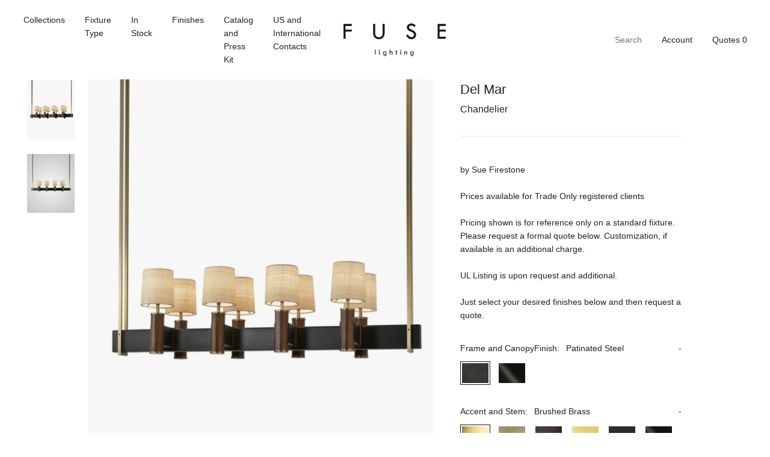

--- FILE ---
content_type: text/html; charset=utf-8
request_url: https://fuselighting.com/products/del-mar-chandelier?variant=31458269036659
body_size: 22833
content:


<!doctype html>

<html lang="en">

  <head>
<meta name="google-site-verification" content="Ce7QV4ff2IdS-4x-1QsnewpnhkAiuCsPtLpj7IeCgOA" />
    <title>

      Del Mar Chandelier

    </title>

    <meta charset="utf-8"/>

    <meta http-equiv="X-UA-Compatible" content="IE=edge , chrome=1"/>

    <meta name="description" content="5202 Height:  13.5” (34.3 cm) Width:  50” (127 cm) Depth:  15” (38.1 cm) OAH:  38” (96.5 cm) Ceiling Canopy:  50” W x 5” D (127 W x 12.7 D) Weight:  approx. 70 lbs. Wiring: 8 candelabra-base sockets, 40-Watt Max. each Recommended bulb: White G16.5"/>

    <meta name="viewport" content="width=device-width , initial-scale=1 , shrink-to-fit=no"/>

    <link rel="canonical" href="https://fuselighting.com/products/del-mar-chandelier"/>

    <link rel="shortcut icon" type="image/png" href="//fuselighting.com/cdn/shop/files/Favicon_32x32.jpg?v=1613745328"/>

    <link rel="stylesheet" href="https://cdnjs.cloudflare.com/ajax/libs/slick-carousel/1.9.0/slick-theme.min.css"/>

    <link rel="stylesheet" href="https://cdnjs.cloudflare.com/ajax/libs/slick-carousel/1.9.0/slick.min.css"/>

    <link rel="stylesheet" href="https://unpkg.com/aos@next/dist/aos.css"/>

    <link rel="stylesheet" href="//fuselighting.com/cdn/shop/t/14/assets/theme.css?v=178271879264996138141625723365"/>

    <script src="//fuselighting.com/cdn/shop/t/14/assets/theme.js?v=108281318792587883501625830656" defer></script>

    <style>

      @font-face {
  font-family: Outfit;
  font-weight: 300;
  font-style: normal;
  font-display: swap;
  src: url("//fuselighting.com/cdn/fonts/outfit/outfit_n3.8c97ae4c4fac7c2ea467a6dc784857f4de7e0e37.woff2") format("woff2"),
       url("//fuselighting.com/cdn/fonts/outfit/outfit_n3.b50a189ccde91f9bceee88f207c18c09f0b62a7b.woff") format("woff");
}


      @font-face {
  font-family: Outfit;
  font-weight: 500;
  font-style: normal;
  font-display: swap;
  src: url("//fuselighting.com/cdn/fonts/outfit/outfit_n5.8646f8eed6d6d0a1ac9821ab288cc9621d1e145e.woff2") format("woff2"),
       url("//fuselighting.com/cdn/fonts/outfit/outfit_n5.9e3c12421e42661c948a7f5b879e5e0c7d394cd6.woff") format("woff");
}


      @font-face {
  font-family: Outfit;
  font-weight: 700;
  font-style: normal;
  font-display: swap;
  src: url("//fuselighting.com/cdn/fonts/outfit/outfit_n7.bfc2ca767cd7c6962e82c320123933a7812146d6.woff2") format("woff2"),
       url("//fuselighting.com/cdn/fonts/outfit/outfit_n7.f0b22ea9a32b6f1f6f493dd3a7113aae3464d8b2.woff") format("woff");
}


    </style>

    

      <script>window.performance && window.performance.mark && window.performance.mark('shopify.content_for_header.start');</script><meta id="shopify-digital-wallet" name="shopify-digital-wallet" content="/5748588659/digital_wallets/dialog">
<link rel="alternate" type="application/json+oembed" href="https://fuselighting.com/products/del-mar-chandelier.oembed">
<script async="async" src="/checkouts/internal/preloads.js?locale=en-US"></script>
<script id="shopify-features" type="application/json">{"accessToken":"e88c5db2ec0506ba9a477a30f895b956","betas":["rich-media-storefront-analytics"],"domain":"fuselighting.com","predictiveSearch":true,"shopId":5748588659,"locale":"en"}</script>
<script>var Shopify = Shopify || {};
Shopify.shop = "fuselighting.myshopify.com";
Shopify.locale = "en";
Shopify.currency = {"active":"USD","rate":"1.0"};
Shopify.country = "US";
Shopify.theme = {"name":"iTG of Mote — Staging","id":120356798579,"schema_name":null,"schema_version":null,"theme_store_id":796,"role":"main"};
Shopify.theme.handle = "null";
Shopify.theme.style = {"id":null,"handle":null};
Shopify.cdnHost = "fuselighting.com/cdn";
Shopify.routes = Shopify.routes || {};
Shopify.routes.root = "/";</script>
<script type="module">!function(o){(o.Shopify=o.Shopify||{}).modules=!0}(window);</script>
<script>!function(o){function n(){var o=[];function n(){o.push(Array.prototype.slice.apply(arguments))}return n.q=o,n}var t=o.Shopify=o.Shopify||{};t.loadFeatures=n(),t.autoloadFeatures=n()}(window);</script>
<script id="shop-js-analytics" type="application/json">{"pageType":"product"}</script>
<script defer="defer" async type="module" src="//fuselighting.com/cdn/shopifycloud/shop-js/modules/v2/client.init-shop-cart-sync_BT-GjEfc.en.esm.js"></script>
<script defer="defer" async type="module" src="//fuselighting.com/cdn/shopifycloud/shop-js/modules/v2/chunk.common_D58fp_Oc.esm.js"></script>
<script defer="defer" async type="module" src="//fuselighting.com/cdn/shopifycloud/shop-js/modules/v2/chunk.modal_xMitdFEc.esm.js"></script>
<script type="module">
  await import("//fuselighting.com/cdn/shopifycloud/shop-js/modules/v2/client.init-shop-cart-sync_BT-GjEfc.en.esm.js");
await import("//fuselighting.com/cdn/shopifycloud/shop-js/modules/v2/chunk.common_D58fp_Oc.esm.js");
await import("//fuselighting.com/cdn/shopifycloud/shop-js/modules/v2/chunk.modal_xMitdFEc.esm.js");

  window.Shopify.SignInWithShop?.initShopCartSync?.({"fedCMEnabled":true,"windoidEnabled":true});

</script>
<script id="__st">var __st={"a":5748588659,"offset":-28800,"reqid":"5a5e100c-0514-4619-8fc0-ee736a1b5f99-1769325145","pageurl":"fuselighting.com\/products\/del-mar-chandelier?variant=31458269036659","u":"dd67b32b2b32","p":"product","rtyp":"product","rid":4404536541299};</script>
<script>window.ShopifyPaypalV4VisibilityTracking = true;</script>
<script id="captcha-bootstrap">!function(){'use strict';const t='contact',e='account',n='new_comment',o=[[t,t],['blogs',n],['comments',n],[t,'customer']],c=[[e,'customer_login'],[e,'guest_login'],[e,'recover_customer_password'],[e,'create_customer']],r=t=>t.map((([t,e])=>`form[action*='/${t}']:not([data-nocaptcha='true']) input[name='form_type'][value='${e}']`)).join(','),a=t=>()=>t?[...document.querySelectorAll(t)].map((t=>t.form)):[];function s(){const t=[...o],e=r(t);return a(e)}const i='password',u='form_key',d=['recaptcha-v3-token','g-recaptcha-response','h-captcha-response',i],f=()=>{try{return window.sessionStorage}catch{return}},m='__shopify_v',_=t=>t.elements[u];function p(t,e,n=!1){try{const o=window.sessionStorage,c=JSON.parse(o.getItem(e)),{data:r}=function(t){const{data:e,action:n}=t;return t[m]||n?{data:e,action:n}:{data:t,action:n}}(c);for(const[e,n]of Object.entries(r))t.elements[e]&&(t.elements[e].value=n);n&&o.removeItem(e)}catch(o){console.error('form repopulation failed',{error:o})}}const l='form_type',E='cptcha';function T(t){t.dataset[E]=!0}const w=window,h=w.document,L='Shopify',v='ce_forms',y='captcha';let A=!1;((t,e)=>{const n=(g='f06e6c50-85a8-45c8-87d0-21a2b65856fe',I='https://cdn.shopify.com/shopifycloud/storefront-forms-hcaptcha/ce_storefront_forms_captcha_hcaptcha.v1.5.2.iife.js',D={infoText:'Protected by hCaptcha',privacyText:'Privacy',termsText:'Terms'},(t,e,n)=>{const o=w[L][v],c=o.bindForm;if(c)return c(t,g,e,D).then(n);var r;o.q.push([[t,g,e,D],n]),r=I,A||(h.body.append(Object.assign(h.createElement('script'),{id:'captcha-provider',async:!0,src:r})),A=!0)});var g,I,D;w[L]=w[L]||{},w[L][v]=w[L][v]||{},w[L][v].q=[],w[L][y]=w[L][y]||{},w[L][y].protect=function(t,e){n(t,void 0,e),T(t)},Object.freeze(w[L][y]),function(t,e,n,w,h,L){const[v,y,A,g]=function(t,e,n){const i=e?o:[],u=t?c:[],d=[...i,...u],f=r(d),m=r(i),_=r(d.filter((([t,e])=>n.includes(e))));return[a(f),a(m),a(_),s()]}(w,h,L),I=t=>{const e=t.target;return e instanceof HTMLFormElement?e:e&&e.form},D=t=>v().includes(t);t.addEventListener('submit',(t=>{const e=I(t);if(!e)return;const n=D(e)&&!e.dataset.hcaptchaBound&&!e.dataset.recaptchaBound,o=_(e),c=g().includes(e)&&(!o||!o.value);(n||c)&&t.preventDefault(),c&&!n&&(function(t){try{if(!f())return;!function(t){const e=f();if(!e)return;const n=_(t);if(!n)return;const o=n.value;o&&e.removeItem(o)}(t);const e=Array.from(Array(32),(()=>Math.random().toString(36)[2])).join('');!function(t,e){_(t)||t.append(Object.assign(document.createElement('input'),{type:'hidden',name:u})),t.elements[u].value=e}(t,e),function(t,e){const n=f();if(!n)return;const o=[...t.querySelectorAll(`input[type='${i}']`)].map((({name:t})=>t)),c=[...d,...o],r={};for(const[a,s]of new FormData(t).entries())c.includes(a)||(r[a]=s);n.setItem(e,JSON.stringify({[m]:1,action:t.action,data:r}))}(t,e)}catch(e){console.error('failed to persist form',e)}}(e),e.submit())}));const S=(t,e)=>{t&&!t.dataset[E]&&(n(t,e.some((e=>e===t))),T(t))};for(const o of['focusin','change'])t.addEventListener(o,(t=>{const e=I(t);D(e)&&S(e,y())}));const B=e.get('form_key'),M=e.get(l),P=B&&M;t.addEventListener('DOMContentLoaded',(()=>{const t=y();if(P)for(const e of t)e.elements[l].value===M&&p(e,B);[...new Set([...A(),...v().filter((t=>'true'===t.dataset.shopifyCaptcha))])].forEach((e=>S(e,t)))}))}(h,new URLSearchParams(w.location.search),n,t,e,['guest_login'])})(!0,!0)}();</script>
<script integrity="sha256-4kQ18oKyAcykRKYeNunJcIwy7WH5gtpwJnB7kiuLZ1E=" data-source-attribution="shopify.loadfeatures" defer="defer" src="//fuselighting.com/cdn/shopifycloud/storefront/assets/storefront/load_feature-a0a9edcb.js" crossorigin="anonymous"></script>
<script data-source-attribution="shopify.dynamic_checkout.dynamic.init">var Shopify=Shopify||{};Shopify.PaymentButton=Shopify.PaymentButton||{isStorefrontPortableWallets:!0,init:function(){window.Shopify.PaymentButton.init=function(){};var t=document.createElement("script");t.src="https://fuselighting.com/cdn/shopifycloud/portable-wallets/latest/portable-wallets.en.js",t.type="module",document.head.appendChild(t)}};
</script>
<script data-source-attribution="shopify.dynamic_checkout.buyer_consent">
  function portableWalletsHideBuyerConsent(e){var t=document.getElementById("shopify-buyer-consent"),n=document.getElementById("shopify-subscription-policy-button");t&&n&&(t.classList.add("hidden"),t.setAttribute("aria-hidden","true"),n.removeEventListener("click",e))}function portableWalletsShowBuyerConsent(e){var t=document.getElementById("shopify-buyer-consent"),n=document.getElementById("shopify-subscription-policy-button");t&&n&&(t.classList.remove("hidden"),t.removeAttribute("aria-hidden"),n.addEventListener("click",e))}window.Shopify?.PaymentButton&&(window.Shopify.PaymentButton.hideBuyerConsent=portableWalletsHideBuyerConsent,window.Shopify.PaymentButton.showBuyerConsent=portableWalletsShowBuyerConsent);
</script>
<script data-source-attribution="shopify.dynamic_checkout.cart.bootstrap">document.addEventListener("DOMContentLoaded",(function(){function t(){return document.querySelector("shopify-accelerated-checkout-cart, shopify-accelerated-checkout")}if(t())Shopify.PaymentButton.init();else{new MutationObserver((function(e,n){t()&&(Shopify.PaymentButton.init(),n.disconnect())})).observe(document.body,{childList:!0,subtree:!0})}}));
</script>

<script>window.performance && window.performance.mark && window.performance.mark('shopify.content_for_header.end');</script>

    

  <meta property="og:image" content="https://cdn.shopify.com/s/files/1/0057/4858/8659/products/Fuse_SueFirestone_DelMarChandelier_PatinatedSteel_LightiAntiqueBrass_BrownLeather_RaffiaShades_whiteBG_04479f45-ef82-4950-b569-9a1233229631.jpg?v=1591391818" />
<meta property="og:image:secure_url" content="https://cdn.shopify.com/s/files/1/0057/4858/8659/products/Fuse_SueFirestone_DelMarChandelier_PatinatedSteel_LightiAntiqueBrass_BrownLeather_RaffiaShades_whiteBG_04479f45-ef82-4950-b569-9a1233229631.jpg?v=1591391818" />
<meta property="og:image:width" content="1216" />
<meta property="og:image:height" content="1520" />
<meta property="og:image:alt" content="Del Mar Chandelier in Light Antique Brass and Brown Leather with Raffia Shades on Patinated Steel Frame" />
<link href="https://monorail-edge.shopifysvc.com" rel="dns-prefetch">
<script>(function(){if ("sendBeacon" in navigator && "performance" in window) {try {var session_token_from_headers = performance.getEntriesByType('navigation')[0].serverTiming.find(x => x.name == '_s').description;} catch {var session_token_from_headers = undefined;}var session_cookie_matches = document.cookie.match(/_shopify_s=([^;]*)/);var session_token_from_cookie = session_cookie_matches && session_cookie_matches.length === 2 ? session_cookie_matches[1] : "";var session_token = session_token_from_headers || session_token_from_cookie || "";function handle_abandonment_event(e) {var entries = performance.getEntries().filter(function(entry) {return /monorail-edge.shopifysvc.com/.test(entry.name);});if (!window.abandonment_tracked && entries.length === 0) {window.abandonment_tracked = true;var currentMs = Date.now();var navigation_start = performance.timing.navigationStart;var payload = {shop_id: 5748588659,url: window.location.href,navigation_start,duration: currentMs - navigation_start,session_token,page_type: "product"};window.navigator.sendBeacon("https://monorail-edge.shopifysvc.com/v1/produce", JSON.stringify({schema_id: "online_store_buyer_site_abandonment/1.1",payload: payload,metadata: {event_created_at_ms: currentMs,event_sent_at_ms: currentMs}}));}}window.addEventListener('pagehide', handle_abandonment_event);}}());</script>
<script id="web-pixels-manager-setup">(function e(e,d,r,n,o){if(void 0===o&&(o={}),!Boolean(null===(a=null===(i=window.Shopify)||void 0===i?void 0:i.analytics)||void 0===a?void 0:a.replayQueue)){var i,a;window.Shopify=window.Shopify||{};var t=window.Shopify;t.analytics=t.analytics||{};var s=t.analytics;s.replayQueue=[],s.publish=function(e,d,r){return s.replayQueue.push([e,d,r]),!0};try{self.performance.mark("wpm:start")}catch(e){}var l=function(){var e={modern:/Edge?\/(1{2}[4-9]|1[2-9]\d|[2-9]\d{2}|\d{4,})\.\d+(\.\d+|)|Firefox\/(1{2}[4-9]|1[2-9]\d|[2-9]\d{2}|\d{4,})\.\d+(\.\d+|)|Chrom(ium|e)\/(9{2}|\d{3,})\.\d+(\.\d+|)|(Maci|X1{2}).+ Version\/(15\.\d+|(1[6-9]|[2-9]\d|\d{3,})\.\d+)([,.]\d+|)( \(\w+\)|)( Mobile\/\w+|) Safari\/|Chrome.+OPR\/(9{2}|\d{3,})\.\d+\.\d+|(CPU[ +]OS|iPhone[ +]OS|CPU[ +]iPhone|CPU IPhone OS|CPU iPad OS)[ +]+(15[._]\d+|(1[6-9]|[2-9]\d|\d{3,})[._]\d+)([._]\d+|)|Android:?[ /-](13[3-9]|1[4-9]\d|[2-9]\d{2}|\d{4,})(\.\d+|)(\.\d+|)|Android.+Firefox\/(13[5-9]|1[4-9]\d|[2-9]\d{2}|\d{4,})\.\d+(\.\d+|)|Android.+Chrom(ium|e)\/(13[3-9]|1[4-9]\d|[2-9]\d{2}|\d{4,})\.\d+(\.\d+|)|SamsungBrowser\/([2-9]\d|\d{3,})\.\d+/,legacy:/Edge?\/(1[6-9]|[2-9]\d|\d{3,})\.\d+(\.\d+|)|Firefox\/(5[4-9]|[6-9]\d|\d{3,})\.\d+(\.\d+|)|Chrom(ium|e)\/(5[1-9]|[6-9]\d|\d{3,})\.\d+(\.\d+|)([\d.]+$|.*Safari\/(?![\d.]+ Edge\/[\d.]+$))|(Maci|X1{2}).+ Version\/(10\.\d+|(1[1-9]|[2-9]\d|\d{3,})\.\d+)([,.]\d+|)( \(\w+\)|)( Mobile\/\w+|) Safari\/|Chrome.+OPR\/(3[89]|[4-9]\d|\d{3,})\.\d+\.\d+|(CPU[ +]OS|iPhone[ +]OS|CPU[ +]iPhone|CPU IPhone OS|CPU iPad OS)[ +]+(10[._]\d+|(1[1-9]|[2-9]\d|\d{3,})[._]\d+)([._]\d+|)|Android:?[ /-](13[3-9]|1[4-9]\d|[2-9]\d{2}|\d{4,})(\.\d+|)(\.\d+|)|Mobile Safari.+OPR\/([89]\d|\d{3,})\.\d+\.\d+|Android.+Firefox\/(13[5-9]|1[4-9]\d|[2-9]\d{2}|\d{4,})\.\d+(\.\d+|)|Android.+Chrom(ium|e)\/(13[3-9]|1[4-9]\d|[2-9]\d{2}|\d{4,})\.\d+(\.\d+|)|Android.+(UC? ?Browser|UCWEB|U3)[ /]?(15\.([5-9]|\d{2,})|(1[6-9]|[2-9]\d|\d{3,})\.\d+)\.\d+|SamsungBrowser\/(5\.\d+|([6-9]|\d{2,})\.\d+)|Android.+MQ{2}Browser\/(14(\.(9|\d{2,})|)|(1[5-9]|[2-9]\d|\d{3,})(\.\d+|))(\.\d+|)|K[Aa][Ii]OS\/(3\.\d+|([4-9]|\d{2,})\.\d+)(\.\d+|)/},d=e.modern,r=e.legacy,n=navigator.userAgent;return n.match(d)?"modern":n.match(r)?"legacy":"unknown"}(),u="modern"===l?"modern":"legacy",c=(null!=n?n:{modern:"",legacy:""})[u],f=function(e){return[e.baseUrl,"/wpm","/b",e.hashVersion,"modern"===e.buildTarget?"m":"l",".js"].join("")}({baseUrl:d,hashVersion:r,buildTarget:u}),m=function(e){var d=e.version,r=e.bundleTarget,n=e.surface,o=e.pageUrl,i=e.monorailEndpoint;return{emit:function(e){var a=e.status,t=e.errorMsg,s=(new Date).getTime(),l=JSON.stringify({metadata:{event_sent_at_ms:s},events:[{schema_id:"web_pixels_manager_load/3.1",payload:{version:d,bundle_target:r,page_url:o,status:a,surface:n,error_msg:t},metadata:{event_created_at_ms:s}}]});if(!i)return console&&console.warn&&console.warn("[Web Pixels Manager] No Monorail endpoint provided, skipping logging."),!1;try{return self.navigator.sendBeacon.bind(self.navigator)(i,l)}catch(e){}var u=new XMLHttpRequest;try{return u.open("POST",i,!0),u.setRequestHeader("Content-Type","text/plain"),u.send(l),!0}catch(e){return console&&console.warn&&console.warn("[Web Pixels Manager] Got an unhandled error while logging to Monorail."),!1}}}}({version:r,bundleTarget:l,surface:e.surface,pageUrl:self.location.href,monorailEndpoint:e.monorailEndpoint});try{o.browserTarget=l,function(e){var d=e.src,r=e.async,n=void 0===r||r,o=e.onload,i=e.onerror,a=e.sri,t=e.scriptDataAttributes,s=void 0===t?{}:t,l=document.createElement("script"),u=document.querySelector("head"),c=document.querySelector("body");if(l.async=n,l.src=d,a&&(l.integrity=a,l.crossOrigin="anonymous"),s)for(var f in s)if(Object.prototype.hasOwnProperty.call(s,f))try{l.dataset[f]=s[f]}catch(e){}if(o&&l.addEventListener("load",o),i&&l.addEventListener("error",i),u)u.appendChild(l);else{if(!c)throw new Error("Did not find a head or body element to append the script");c.appendChild(l)}}({src:f,async:!0,onload:function(){if(!function(){var e,d;return Boolean(null===(d=null===(e=window.Shopify)||void 0===e?void 0:e.analytics)||void 0===d?void 0:d.initialized)}()){var d=window.webPixelsManager.init(e)||void 0;if(d){var r=window.Shopify.analytics;r.replayQueue.forEach((function(e){var r=e[0],n=e[1],o=e[2];d.publishCustomEvent(r,n,o)})),r.replayQueue=[],r.publish=d.publishCustomEvent,r.visitor=d.visitor,r.initialized=!0}}},onerror:function(){return m.emit({status:"failed",errorMsg:"".concat(f," has failed to load")})},sri:function(e){var d=/^sha384-[A-Za-z0-9+/=]+$/;return"string"==typeof e&&d.test(e)}(c)?c:"",scriptDataAttributes:o}),m.emit({status:"loading"})}catch(e){m.emit({status:"failed",errorMsg:(null==e?void 0:e.message)||"Unknown error"})}}})({shopId: 5748588659,storefrontBaseUrl: "https://fuselighting.com",extensionsBaseUrl: "https://extensions.shopifycdn.com/cdn/shopifycloud/web-pixels-manager",monorailEndpoint: "https://monorail-edge.shopifysvc.com/unstable/produce_batch",surface: "storefront-renderer",enabledBetaFlags: ["2dca8a86"],webPixelsConfigList: [{"id":"73924723","eventPayloadVersion":"v1","runtimeContext":"LAX","scriptVersion":"1","type":"CUSTOM","privacyPurposes":["ANALYTICS"],"name":"Google Analytics tag (migrated)"},{"id":"shopify-app-pixel","configuration":"{}","eventPayloadVersion":"v1","runtimeContext":"STRICT","scriptVersion":"0450","apiClientId":"shopify-pixel","type":"APP","privacyPurposes":["ANALYTICS","MARKETING"]},{"id":"shopify-custom-pixel","eventPayloadVersion":"v1","runtimeContext":"LAX","scriptVersion":"0450","apiClientId":"shopify-pixel","type":"CUSTOM","privacyPurposes":["ANALYTICS","MARKETING"]}],isMerchantRequest: false,initData: {"shop":{"name":"FUSE Lighting","paymentSettings":{"currencyCode":"USD"},"myshopifyDomain":"fuselighting.myshopify.com","countryCode":"US","storefrontUrl":"https:\/\/fuselighting.com"},"customer":null,"cart":null,"checkout":null,"productVariants":[{"price":{"amount":20699.0,"currencyCode":"USD"},"product":{"title":"Del Mar Chandelier","vendor":"fuselighting","id":"4404536541299","untranslatedTitle":"Del Mar Chandelier","url":"\/products\/del-mar-chandelier","type":"Chandelier"},"id":"31458269003891","image":{"src":"\/\/fuselighting.com\/cdn\/shop\/products\/Fuse_SueFirestone_DelMarChandelier_PatinatedSteel_LightiAntiqueBrass_BrownLeather_RaffiaShades_whiteBG_04479f45-ef82-4950-b569-9a1233229631.jpg?v=1591391818"},"sku":"","title":"Patinated Steel \/ Brushed Brass \/ Raffia","untranslatedTitle":"Patinated Steel \/ Brushed Brass \/ Raffia"},{"price":{"amount":20699.0,"currencyCode":"USD"},"product":{"title":"Del Mar Chandelier","vendor":"fuselighting","id":"4404536541299","untranslatedTitle":"Del Mar Chandelier","url":"\/products\/del-mar-chandelier","type":"Chandelier"},"id":"31458269036659","image":{"src":"\/\/fuselighting.com\/cdn\/shop\/products\/Fuse_SueFirestone_DelMarChandelier_PatinatedSteel_LightiAntiqueBrass_BrownLeather_RaffiaShades_whiteBG_04479f45-ef82-4950-b569-9a1233229631.jpg?v=1591391818"},"sku":"","title":"Patinated Steel \/ Brushed Brass \/ Black Silk Pongee","untranslatedTitle":"Patinated Steel \/ Brushed Brass \/ Black Silk Pongee"},{"price":{"amount":20699.0,"currencyCode":"USD"},"product":{"title":"Del Mar Chandelier","vendor":"fuselighting","id":"4404536541299","untranslatedTitle":"Del Mar Chandelier","url":"\/products\/del-mar-chandelier","type":"Chandelier"},"id":"31458269102195","image":{"src":"\/\/fuselighting.com\/cdn\/shop\/products\/Fuse_SueFirestone_DelMarChandelier_PatinatedSteel_LightiAntiqueBrass_BrownLeather_RaffiaShades_whiteBG_04479f45-ef82-4950-b569-9a1233229631.jpg?v=1591391818"},"sku":"","title":"Patinated Steel \/ Brushed Brass \/ Cream Linen","untranslatedTitle":"Patinated Steel \/ Brushed Brass \/ Cream Linen"},{"price":{"amount":20699.0,"currencyCode":"USD"},"product":{"title":"Del Mar Chandelier","vendor":"fuselighting","id":"4404536541299","untranslatedTitle":"Del Mar Chandelier","url":"\/products\/del-mar-chandelier","type":"Chandelier"},"id":"31458269134963","image":{"src":"\/\/fuselighting.com\/cdn\/shop\/products\/Fuse_SueFirestone_DelMarChandelier_PatinatedSteel_LightiAntiqueBrass_BrownLeather_RaffiaShades_whiteBG_04479f45-ef82-4950-b569-9a1233229631.jpg?v=1591391818"},"sku":"","title":"Patinated Steel \/ Brushed Brass \/ Mushroom Silk Pongee","untranslatedTitle":"Patinated Steel \/ Brushed Brass \/ Mushroom Silk Pongee"},{"price":{"amount":20699.0,"currencyCode":"USD"},"product":{"title":"Del Mar Chandelier","vendor":"fuselighting","id":"4404536541299","untranslatedTitle":"Del Mar Chandelier","url":"\/products\/del-mar-chandelier","type":"Chandelier"},"id":"31458269167731","image":{"src":"\/\/fuselighting.com\/cdn\/shop\/products\/Fuse_SueFirestone_DelMarChandelier_PatinatedSteel_LightiAntiqueBrass_BrownLeather_RaffiaShades_whiteBG_04479f45-ef82-4950-b569-9a1233229631.jpg?v=1591391818"},"sku":"","title":"Patinated Steel \/ Brushed Brass \/ Natural Linen","untranslatedTitle":"Patinated Steel \/ Brushed Brass \/ Natural Linen"},{"price":{"amount":20699.0,"currencyCode":"USD"},"product":{"title":"Del Mar Chandelier","vendor":"fuselighting","id":"4404536541299","untranslatedTitle":"Del Mar Chandelier","url":"\/products\/del-mar-chandelier","type":"Chandelier"},"id":"31458269200499","image":{"src":"\/\/fuselighting.com\/cdn\/shop\/products\/Fuse_SueFirestone_DelMarChandelier_PatinatedSteel_LightiAntiqueBrass_BrownLeather_RaffiaShades_whiteBG_04479f45-ef82-4950-b569-9a1233229631.jpg?v=1591391818"},"sku":"","title":"Patinated Steel \/ Brushed Brass \/ White Linen","untranslatedTitle":"Patinated Steel \/ Brushed Brass \/ White Linen"},{"price":{"amount":20699.0,"currencyCode":"USD"},"product":{"title":"Del Mar Chandelier","vendor":"fuselighting","id":"4404536541299","untranslatedTitle":"Del Mar Chandelier","url":"\/products\/del-mar-chandelier","type":"Chandelier"},"id":"31458269233267","image":{"src":"\/\/fuselighting.com\/cdn\/shop\/products\/Fuse_SueFirestone_DelMarChandelier_PatinatedSteel_LightiAntiqueBrass_BrownLeather_RaffiaShades_whiteBG_04479f45-ef82-4950-b569-9a1233229631.jpg?v=1591391818"},"sku":"","title":"Patinated Steel \/ Brushed Brass \/ White Silk Pongee","untranslatedTitle":"Patinated Steel \/ Brushed Brass \/ White Silk Pongee"},{"price":{"amount":20699.0,"currencyCode":"USD"},"product":{"title":"Del Mar Chandelier","vendor":"fuselighting","id":"4404536541299","untranslatedTitle":"Del Mar Chandelier","url":"\/products\/del-mar-chandelier","type":"Chandelier"},"id":"31458269266035","image":{"src":"\/\/fuselighting.com\/cdn\/shop\/products\/Fuse_SueFirestone_DelMarChandelier_PatinatedSteel_LightiAntiqueBrass_BrownLeather_RaffiaShades_whiteBG_04479f45-ef82-4950-b569-9a1233229631.jpg?v=1591391818"},"sku":"","title":"Patinated Steel \/ Light Antique Brass \/ Raffia","untranslatedTitle":"Patinated Steel \/ Light Antique Brass \/ Raffia"},{"price":{"amount":20699.0,"currencyCode":"USD"},"product":{"title":"Del Mar Chandelier","vendor":"fuselighting","id":"4404536541299","untranslatedTitle":"Del Mar Chandelier","url":"\/products\/del-mar-chandelier","type":"Chandelier"},"id":"31458269298803","image":{"src":"\/\/fuselighting.com\/cdn\/shop\/products\/Fuse_SueFirestone_DelMarChandelier_PatinatedSteel_LightiAntiqueBrass_BrownLeather_RaffiaShades_whiteBG_04479f45-ef82-4950-b569-9a1233229631.jpg?v=1591391818"},"sku":"","title":"Patinated Steel \/ Light Antique Brass \/ Black Silk Pongee","untranslatedTitle":"Patinated Steel \/ Light Antique Brass \/ Black Silk Pongee"},{"price":{"amount":20699.0,"currencyCode":"USD"},"product":{"title":"Del Mar Chandelier","vendor":"fuselighting","id":"4404536541299","untranslatedTitle":"Del Mar Chandelier","url":"\/products\/del-mar-chandelier","type":"Chandelier"},"id":"31458269364339","image":{"src":"\/\/fuselighting.com\/cdn\/shop\/products\/Fuse_SueFirestone_DelMarChandelier_PatinatedSteel_LightiAntiqueBrass_BrownLeather_RaffiaShades_whiteBG_04479f45-ef82-4950-b569-9a1233229631.jpg?v=1591391818"},"sku":"","title":"Patinated Steel \/ Light Antique Brass \/ Cream Linen","untranslatedTitle":"Patinated Steel \/ Light Antique Brass \/ Cream Linen"},{"price":{"amount":20699.0,"currencyCode":"USD"},"product":{"title":"Del Mar Chandelier","vendor":"fuselighting","id":"4404536541299","untranslatedTitle":"Del Mar Chandelier","url":"\/products\/del-mar-chandelier","type":"Chandelier"},"id":"31458269397107","image":{"src":"\/\/fuselighting.com\/cdn\/shop\/products\/Fuse_SueFirestone_DelMarChandelier_PatinatedSteel_LightiAntiqueBrass_BrownLeather_RaffiaShades_whiteBG_04479f45-ef82-4950-b569-9a1233229631.jpg?v=1591391818"},"sku":"","title":"Patinated Steel \/ Light Antique Brass \/ Mushroom Silk Pongee","untranslatedTitle":"Patinated Steel \/ Light Antique Brass \/ Mushroom Silk Pongee"},{"price":{"amount":20699.0,"currencyCode":"USD"},"product":{"title":"Del Mar Chandelier","vendor":"fuselighting","id":"4404536541299","untranslatedTitle":"Del Mar Chandelier","url":"\/products\/del-mar-chandelier","type":"Chandelier"},"id":"31458269429875","image":{"src":"\/\/fuselighting.com\/cdn\/shop\/products\/Fuse_SueFirestone_DelMarChandelier_PatinatedSteel_LightiAntiqueBrass_BrownLeather_RaffiaShades_whiteBG_04479f45-ef82-4950-b569-9a1233229631.jpg?v=1591391818"},"sku":"","title":"Patinated Steel \/ Light Antique Brass \/ Natural Linen","untranslatedTitle":"Patinated Steel \/ Light Antique Brass \/ Natural Linen"},{"price":{"amount":20699.0,"currencyCode":"USD"},"product":{"title":"Del Mar Chandelier","vendor":"fuselighting","id":"4404536541299","untranslatedTitle":"Del Mar Chandelier","url":"\/products\/del-mar-chandelier","type":"Chandelier"},"id":"31458269462643","image":{"src":"\/\/fuselighting.com\/cdn\/shop\/products\/Fuse_SueFirestone_DelMarChandelier_PatinatedSteel_LightiAntiqueBrass_BrownLeather_RaffiaShades_whiteBG_04479f45-ef82-4950-b569-9a1233229631.jpg?v=1591391818"},"sku":"","title":"Patinated Steel \/ Light Antique Brass \/ White Linen","untranslatedTitle":"Patinated Steel \/ Light Antique Brass \/ White Linen"},{"price":{"amount":20699.0,"currencyCode":"USD"},"product":{"title":"Del Mar Chandelier","vendor":"fuselighting","id":"4404536541299","untranslatedTitle":"Del Mar Chandelier","url":"\/products\/del-mar-chandelier","type":"Chandelier"},"id":"31458269495411","image":{"src":"\/\/fuselighting.com\/cdn\/shop\/products\/Fuse_SueFirestone_DelMarChandelier_PatinatedSteel_LightiAntiqueBrass_BrownLeather_RaffiaShades_whiteBG_04479f45-ef82-4950-b569-9a1233229631.jpg?v=1591391818"},"sku":"","title":"Patinated Steel \/ Light Antique Brass \/ White Silk Pongee","untranslatedTitle":"Patinated Steel \/ Light Antique Brass \/ White Silk Pongee"},{"price":{"amount":20699.0,"currencyCode":"USD"},"product":{"title":"Del Mar Chandelier","vendor":"fuselighting","id":"4404536541299","untranslatedTitle":"Del Mar Chandelier","url":"\/products\/del-mar-chandelier","type":"Chandelier"},"id":"31458269528179","image":{"src":"\/\/fuselighting.com\/cdn\/shop\/products\/Fuse_SueFirestone_DelMarChandelier_PatinatedSteel_LightiAntiqueBrass_BrownLeather_RaffiaShades_whiteBG_04479f45-ef82-4950-b569-9a1233229631.jpg?v=1591391818"},"sku":"","title":"Patinated Steel \/ Dark Antique Brass \/ Raffia","untranslatedTitle":"Patinated Steel \/ Dark Antique Brass \/ Raffia"},{"price":{"amount":20699.0,"currencyCode":"USD"},"product":{"title":"Del Mar Chandelier","vendor":"fuselighting","id":"4404536541299","untranslatedTitle":"Del Mar Chandelier","url":"\/products\/del-mar-chandelier","type":"Chandelier"},"id":"31458269560947","image":{"src":"\/\/fuselighting.com\/cdn\/shop\/products\/Fuse_SueFirestone_DelMarChandelier_PatinatedSteel_LightiAntiqueBrass_BrownLeather_RaffiaShades_whiteBG_04479f45-ef82-4950-b569-9a1233229631.jpg?v=1591391818"},"sku":"","title":"Patinated Steel \/ Dark Antique Brass \/ Black Silk Pongee","untranslatedTitle":"Patinated Steel \/ Dark Antique Brass \/ Black Silk Pongee"},{"price":{"amount":20699.0,"currencyCode":"USD"},"product":{"title":"Del Mar Chandelier","vendor":"fuselighting","id":"4404536541299","untranslatedTitle":"Del Mar Chandelier","url":"\/products\/del-mar-chandelier","type":"Chandelier"},"id":"31458269626483","image":{"src":"\/\/fuselighting.com\/cdn\/shop\/products\/Fuse_SueFirestone_DelMarChandelier_PatinatedSteel_LightiAntiqueBrass_BrownLeather_RaffiaShades_whiteBG_04479f45-ef82-4950-b569-9a1233229631.jpg?v=1591391818"},"sku":"","title":"Patinated Steel \/ Dark Antique Brass \/ Cream Linen","untranslatedTitle":"Patinated Steel \/ Dark Antique Brass \/ Cream Linen"},{"price":{"amount":20699.0,"currencyCode":"USD"},"product":{"title":"Del Mar Chandelier","vendor":"fuselighting","id":"4404536541299","untranslatedTitle":"Del Mar Chandelier","url":"\/products\/del-mar-chandelier","type":"Chandelier"},"id":"31458269659251","image":{"src":"\/\/fuselighting.com\/cdn\/shop\/products\/Fuse_SueFirestone_DelMarChandelier_PatinatedSteel_LightiAntiqueBrass_BrownLeather_RaffiaShades_whiteBG_04479f45-ef82-4950-b569-9a1233229631.jpg?v=1591391818"},"sku":"","title":"Patinated Steel \/ Dark Antique Brass \/ Mushroom Silk Pongee","untranslatedTitle":"Patinated Steel \/ Dark Antique Brass \/ Mushroom Silk Pongee"},{"price":{"amount":20699.0,"currencyCode":"USD"},"product":{"title":"Del Mar Chandelier","vendor":"fuselighting","id":"4404536541299","untranslatedTitle":"Del Mar Chandelier","url":"\/products\/del-mar-chandelier","type":"Chandelier"},"id":"31458269692019","image":{"src":"\/\/fuselighting.com\/cdn\/shop\/products\/Fuse_SueFirestone_DelMarChandelier_PatinatedSteel_LightiAntiqueBrass_BrownLeather_RaffiaShades_whiteBG_04479f45-ef82-4950-b569-9a1233229631.jpg?v=1591391818"},"sku":"","title":"Patinated Steel \/ Dark Antique Brass \/ Natural Linen","untranslatedTitle":"Patinated Steel \/ Dark Antique Brass \/ Natural Linen"},{"price":{"amount":20699.0,"currencyCode":"USD"},"product":{"title":"Del Mar Chandelier","vendor":"fuselighting","id":"4404536541299","untranslatedTitle":"Del Mar Chandelier","url":"\/products\/del-mar-chandelier","type":"Chandelier"},"id":"31458269724787","image":{"src":"\/\/fuselighting.com\/cdn\/shop\/products\/Fuse_SueFirestone_DelMarChandelier_PatinatedSteel_LightiAntiqueBrass_BrownLeather_RaffiaShades_whiteBG_04479f45-ef82-4950-b569-9a1233229631.jpg?v=1591391818"},"sku":"","title":"Patinated Steel \/ Dark Antique Brass \/ White Linen","untranslatedTitle":"Patinated Steel \/ Dark Antique Brass \/ White Linen"},{"price":{"amount":20699.0,"currencyCode":"USD"},"product":{"title":"Del Mar Chandelier","vendor":"fuselighting","id":"4404536541299","untranslatedTitle":"Del Mar Chandelier","url":"\/products\/del-mar-chandelier","type":"Chandelier"},"id":"31458269757555","image":{"src":"\/\/fuselighting.com\/cdn\/shop\/products\/Fuse_SueFirestone_DelMarChandelier_PatinatedSteel_LightiAntiqueBrass_BrownLeather_RaffiaShades_whiteBG_04479f45-ef82-4950-b569-9a1233229631.jpg?v=1591391818"},"sku":"","title":"Patinated Steel \/ Dark Antique Brass \/ White Silk Pongee","untranslatedTitle":"Patinated Steel \/ Dark Antique Brass \/ White Silk Pongee"},{"price":{"amount":20699.0,"currencyCode":"USD"},"product":{"title":"Del Mar Chandelier","vendor":"fuselighting","id":"4404536541299","untranslatedTitle":"Del Mar Chandelier","url":"\/products\/del-mar-chandelier","type":"Chandelier"},"id":"31458269790323","image":{"src":"\/\/fuselighting.com\/cdn\/shop\/products\/Fuse_SueFirestone_DelMarChandelier_PatinatedSteel_LightiAntiqueBrass_BrownLeather_RaffiaShades_whiteBG_04479f45-ef82-4950-b569-9a1233229631.jpg?v=1591391818"},"sku":"","title":"Patinated Steel \/ Matte Brass \/ Raffia","untranslatedTitle":"Patinated Steel \/ Matte Brass \/ Raffia"},{"price":{"amount":20699.0,"currencyCode":"USD"},"product":{"title":"Del Mar Chandelier","vendor":"fuselighting","id":"4404536541299","untranslatedTitle":"Del Mar Chandelier","url":"\/products\/del-mar-chandelier","type":"Chandelier"},"id":"31458269823091","image":{"src":"\/\/fuselighting.com\/cdn\/shop\/products\/Fuse_SueFirestone_DelMarChandelier_PatinatedSteel_LightiAntiqueBrass_BrownLeather_RaffiaShades_whiteBG_04479f45-ef82-4950-b569-9a1233229631.jpg?v=1591391818"},"sku":"","title":"Patinated Steel \/ Matte Brass \/ Black Silk Pongee","untranslatedTitle":"Patinated Steel \/ Matte Brass \/ Black Silk Pongee"},{"price":{"amount":20699.0,"currencyCode":"USD"},"product":{"title":"Del Mar Chandelier","vendor":"fuselighting","id":"4404536541299","untranslatedTitle":"Del Mar Chandelier","url":"\/products\/del-mar-chandelier","type":"Chandelier"},"id":"31458269888627","image":{"src":"\/\/fuselighting.com\/cdn\/shop\/products\/Fuse_SueFirestone_DelMarChandelier_PatinatedSteel_LightiAntiqueBrass_BrownLeather_RaffiaShades_whiteBG_04479f45-ef82-4950-b569-9a1233229631.jpg?v=1591391818"},"sku":"","title":"Patinated Steel \/ Matte Brass \/ Cream Linen","untranslatedTitle":"Patinated Steel \/ Matte Brass \/ Cream Linen"},{"price":{"amount":20699.0,"currencyCode":"USD"},"product":{"title":"Del Mar Chandelier","vendor":"fuselighting","id":"4404536541299","untranslatedTitle":"Del Mar Chandelier","url":"\/products\/del-mar-chandelier","type":"Chandelier"},"id":"31458269921395","image":{"src":"\/\/fuselighting.com\/cdn\/shop\/products\/Fuse_SueFirestone_DelMarChandelier_PatinatedSteel_LightiAntiqueBrass_BrownLeather_RaffiaShades_whiteBG_04479f45-ef82-4950-b569-9a1233229631.jpg?v=1591391818"},"sku":"","title":"Patinated Steel \/ Matte Brass \/ Mushroom Silk Pongee","untranslatedTitle":"Patinated Steel \/ Matte Brass \/ Mushroom Silk Pongee"},{"price":{"amount":20699.0,"currencyCode":"USD"},"product":{"title":"Del Mar Chandelier","vendor":"fuselighting","id":"4404536541299","untranslatedTitle":"Del Mar Chandelier","url":"\/products\/del-mar-chandelier","type":"Chandelier"},"id":"31458269954163","image":{"src":"\/\/fuselighting.com\/cdn\/shop\/products\/Fuse_SueFirestone_DelMarChandelier_PatinatedSteel_LightiAntiqueBrass_BrownLeather_RaffiaShades_whiteBG_04479f45-ef82-4950-b569-9a1233229631.jpg?v=1591391818"},"sku":"","title":"Patinated Steel \/ Matte Brass \/ Natural Linen","untranslatedTitle":"Patinated Steel \/ Matte Brass \/ Natural Linen"},{"price":{"amount":20699.0,"currencyCode":"USD"},"product":{"title":"Del Mar Chandelier","vendor":"fuselighting","id":"4404536541299","untranslatedTitle":"Del Mar Chandelier","url":"\/products\/del-mar-chandelier","type":"Chandelier"},"id":"31458269986931","image":{"src":"\/\/fuselighting.com\/cdn\/shop\/products\/Fuse_SueFirestone_DelMarChandelier_PatinatedSteel_LightiAntiqueBrass_BrownLeather_RaffiaShades_whiteBG_04479f45-ef82-4950-b569-9a1233229631.jpg?v=1591391818"},"sku":"","title":"Patinated Steel \/ Matte Brass \/ White Linen","untranslatedTitle":"Patinated Steel \/ Matte Brass \/ White Linen"},{"price":{"amount":20699.0,"currencyCode":"USD"},"product":{"title":"Del Mar Chandelier","vendor":"fuselighting","id":"4404536541299","untranslatedTitle":"Del Mar Chandelier","url":"\/products\/del-mar-chandelier","type":"Chandelier"},"id":"31458270019699","image":{"src":"\/\/fuselighting.com\/cdn\/shop\/products\/Fuse_SueFirestone_DelMarChandelier_PatinatedSteel_LightiAntiqueBrass_BrownLeather_RaffiaShades_whiteBG_04479f45-ef82-4950-b569-9a1233229631.jpg?v=1591391818"},"sku":"","title":"Patinated Steel \/ Matte Brass \/ White Silk Pongee","untranslatedTitle":"Patinated Steel \/ Matte Brass \/ White Silk Pongee"},{"price":{"amount":20699.0,"currencyCode":"USD"},"product":{"title":"Del Mar Chandelier","vendor":"fuselighting","id":"4404536541299","untranslatedTitle":"Del Mar Chandelier","url":"\/products\/del-mar-chandelier","type":"Chandelier"},"id":"31458270052467","image":{"src":"\/\/fuselighting.com\/cdn\/shop\/products\/Fuse_SueFirestone_DelMarChandelier_PatinatedSteel_LightiAntiqueBrass_BrownLeather_RaffiaShades_whiteBG_04479f45-ef82-4950-b569-9a1233229631.jpg?v=1591391818"},"sku":"","title":"Patinated Steel \/ Oil Rubbed Bronze \/ Raffia","untranslatedTitle":"Patinated Steel \/ Oil Rubbed Bronze \/ Raffia"},{"price":{"amount":20699.0,"currencyCode":"USD"},"product":{"title":"Del Mar Chandelier","vendor":"fuselighting","id":"4404536541299","untranslatedTitle":"Del Mar Chandelier","url":"\/products\/del-mar-chandelier","type":"Chandelier"},"id":"31458270085235","image":{"src":"\/\/fuselighting.com\/cdn\/shop\/products\/Fuse_SueFirestone_DelMarChandelier_PatinatedSteel_LightiAntiqueBrass_BrownLeather_RaffiaShades_whiteBG_04479f45-ef82-4950-b569-9a1233229631.jpg?v=1591391818"},"sku":"","title":"Patinated Steel \/ Oil Rubbed Bronze \/ Black Silk Pongee","untranslatedTitle":"Patinated Steel \/ Oil Rubbed Bronze \/ Black Silk Pongee"},{"price":{"amount":20699.0,"currencyCode":"USD"},"product":{"title":"Del Mar Chandelier","vendor":"fuselighting","id":"4404536541299","untranslatedTitle":"Del Mar Chandelier","url":"\/products\/del-mar-chandelier","type":"Chandelier"},"id":"31458270150771","image":{"src":"\/\/fuselighting.com\/cdn\/shop\/products\/Fuse_SueFirestone_DelMarChandelier_PatinatedSteel_LightiAntiqueBrass_BrownLeather_RaffiaShades_whiteBG_04479f45-ef82-4950-b569-9a1233229631.jpg?v=1591391818"},"sku":"","title":"Patinated Steel \/ Oil Rubbed Bronze \/ Cream Linen","untranslatedTitle":"Patinated Steel \/ Oil Rubbed Bronze \/ Cream Linen"},{"price":{"amount":20699.0,"currencyCode":"USD"},"product":{"title":"Del Mar Chandelier","vendor":"fuselighting","id":"4404536541299","untranslatedTitle":"Del Mar Chandelier","url":"\/products\/del-mar-chandelier","type":"Chandelier"},"id":"31458270183539","image":{"src":"\/\/fuselighting.com\/cdn\/shop\/products\/Fuse_SueFirestone_DelMarChandelier_PatinatedSteel_LightiAntiqueBrass_BrownLeather_RaffiaShades_whiteBG_04479f45-ef82-4950-b569-9a1233229631.jpg?v=1591391818"},"sku":"","title":"Patinated Steel \/ Oil Rubbed Bronze \/ Mushroom Silk Pongee","untranslatedTitle":"Patinated Steel \/ Oil Rubbed Bronze \/ Mushroom Silk Pongee"},{"price":{"amount":20699.0,"currencyCode":"USD"},"product":{"title":"Del Mar Chandelier","vendor":"fuselighting","id":"4404536541299","untranslatedTitle":"Del Mar Chandelier","url":"\/products\/del-mar-chandelier","type":"Chandelier"},"id":"31458270216307","image":{"src":"\/\/fuselighting.com\/cdn\/shop\/products\/Fuse_SueFirestone_DelMarChandelier_PatinatedSteel_LightiAntiqueBrass_BrownLeather_RaffiaShades_whiteBG_04479f45-ef82-4950-b569-9a1233229631.jpg?v=1591391818"},"sku":"","title":"Patinated Steel \/ Oil Rubbed Bronze \/ Natural Linen","untranslatedTitle":"Patinated Steel \/ Oil Rubbed Bronze \/ Natural Linen"},{"price":{"amount":20699.0,"currencyCode":"USD"},"product":{"title":"Del Mar Chandelier","vendor":"fuselighting","id":"4404536541299","untranslatedTitle":"Del Mar Chandelier","url":"\/products\/del-mar-chandelier","type":"Chandelier"},"id":"31458270249075","image":{"src":"\/\/fuselighting.com\/cdn\/shop\/products\/Fuse_SueFirestone_DelMarChandelier_PatinatedSteel_LightiAntiqueBrass_BrownLeather_RaffiaShades_whiteBG_04479f45-ef82-4950-b569-9a1233229631.jpg?v=1591391818"},"sku":"","title":"Patinated Steel \/ Oil Rubbed Bronze \/ White Linen","untranslatedTitle":"Patinated Steel \/ Oil Rubbed Bronze \/ White Linen"},{"price":{"amount":20699.0,"currencyCode":"USD"},"product":{"title":"Del Mar Chandelier","vendor":"fuselighting","id":"4404536541299","untranslatedTitle":"Del Mar Chandelier","url":"\/products\/del-mar-chandelier","type":"Chandelier"},"id":"31458270281843","image":{"src":"\/\/fuselighting.com\/cdn\/shop\/products\/Fuse_SueFirestone_DelMarChandelier_PatinatedSteel_LightiAntiqueBrass_BrownLeather_RaffiaShades_whiteBG_04479f45-ef82-4950-b569-9a1233229631.jpg?v=1591391818"},"sku":"","title":"Patinated Steel \/ Oil Rubbed Bronze \/ White Silk Pongee","untranslatedTitle":"Patinated Steel \/ Oil Rubbed Bronze \/ White Silk Pongee"},{"price":{"amount":20699.0,"currencyCode":"USD"},"product":{"title":"Del Mar Chandelier","vendor":"fuselighting","id":"4404536541299","untranslatedTitle":"Del Mar Chandelier","url":"\/products\/del-mar-chandelier","type":"Chandelier"},"id":"31458270314611","image":{"src":"\/\/fuselighting.com\/cdn\/shop\/products\/Fuse_SueFirestone_DelMarChandelier_PatinatedSteel_LightiAntiqueBrass_BrownLeather_RaffiaShades_whiteBG_04479f45-ef82-4950-b569-9a1233229631.jpg?v=1591391818"},"sku":"","title":"Patinated Steel \/ Matte Black Powder Coat \/ Raffia","untranslatedTitle":"Patinated Steel \/ Matte Black Powder Coat \/ Raffia"},{"price":{"amount":20699.0,"currencyCode":"USD"},"product":{"title":"Del Mar Chandelier","vendor":"fuselighting","id":"4404536541299","untranslatedTitle":"Del Mar Chandelier","url":"\/products\/del-mar-chandelier","type":"Chandelier"},"id":"31458270347379","image":{"src":"\/\/fuselighting.com\/cdn\/shop\/products\/Fuse_SueFirestone_DelMarChandelier_PatinatedSteel_LightiAntiqueBrass_BrownLeather_RaffiaShades_whiteBG_04479f45-ef82-4950-b569-9a1233229631.jpg?v=1591391818"},"sku":"","title":"Patinated Steel \/ Matte Black Powder Coat \/ Black Silk Pongee","untranslatedTitle":"Patinated Steel \/ Matte Black Powder Coat \/ Black Silk Pongee"},{"price":{"amount":20699.0,"currencyCode":"USD"},"product":{"title":"Del Mar Chandelier","vendor":"fuselighting","id":"4404536541299","untranslatedTitle":"Del Mar Chandelier","url":"\/products\/del-mar-chandelier","type":"Chandelier"},"id":"31458270412915","image":{"src":"\/\/fuselighting.com\/cdn\/shop\/products\/Fuse_SueFirestone_DelMarChandelier_PatinatedSteel_LightiAntiqueBrass_BrownLeather_RaffiaShades_whiteBG_04479f45-ef82-4950-b569-9a1233229631.jpg?v=1591391818"},"sku":"","title":"Patinated Steel \/ Matte Black Powder Coat \/ Cream Linen","untranslatedTitle":"Patinated Steel \/ Matte Black Powder Coat \/ Cream Linen"},{"price":{"amount":20699.0,"currencyCode":"USD"},"product":{"title":"Del Mar Chandelier","vendor":"fuselighting","id":"4404536541299","untranslatedTitle":"Del Mar Chandelier","url":"\/products\/del-mar-chandelier","type":"Chandelier"},"id":"31458270445683","image":{"src":"\/\/fuselighting.com\/cdn\/shop\/products\/Fuse_SueFirestone_DelMarChandelier_PatinatedSteel_LightiAntiqueBrass_BrownLeather_RaffiaShades_whiteBG_04479f45-ef82-4950-b569-9a1233229631.jpg?v=1591391818"},"sku":"","title":"Patinated Steel \/ Matte Black Powder Coat \/ Mushroom Silk Pongee","untranslatedTitle":"Patinated Steel \/ Matte Black Powder Coat \/ Mushroom Silk Pongee"},{"price":{"amount":20699.0,"currencyCode":"USD"},"product":{"title":"Del Mar Chandelier","vendor":"fuselighting","id":"4404536541299","untranslatedTitle":"Del Mar Chandelier","url":"\/products\/del-mar-chandelier","type":"Chandelier"},"id":"31458270478451","image":{"src":"\/\/fuselighting.com\/cdn\/shop\/products\/Fuse_SueFirestone_DelMarChandelier_PatinatedSteel_LightiAntiqueBrass_BrownLeather_RaffiaShades_whiteBG_04479f45-ef82-4950-b569-9a1233229631.jpg?v=1591391818"},"sku":"","title":"Patinated Steel \/ Matte Black Powder Coat \/ Natural Linen","untranslatedTitle":"Patinated Steel \/ Matte Black Powder Coat \/ Natural Linen"},{"price":{"amount":20699.0,"currencyCode":"USD"},"product":{"title":"Del Mar Chandelier","vendor":"fuselighting","id":"4404536541299","untranslatedTitle":"Del Mar Chandelier","url":"\/products\/del-mar-chandelier","type":"Chandelier"},"id":"31458270511219","image":{"src":"\/\/fuselighting.com\/cdn\/shop\/products\/Fuse_SueFirestone_DelMarChandelier_PatinatedSteel_LightiAntiqueBrass_BrownLeather_RaffiaShades_whiteBG_04479f45-ef82-4950-b569-9a1233229631.jpg?v=1591391818"},"sku":"","title":"Patinated Steel \/ Matte Black Powder Coat \/ White Linen","untranslatedTitle":"Patinated Steel \/ Matte Black Powder Coat \/ White Linen"},{"price":{"amount":20699.0,"currencyCode":"USD"},"product":{"title":"Del Mar Chandelier","vendor":"fuselighting","id":"4404536541299","untranslatedTitle":"Del Mar Chandelier","url":"\/products\/del-mar-chandelier","type":"Chandelier"},"id":"31458270543987","image":{"src":"\/\/fuselighting.com\/cdn\/shop\/products\/Fuse_SueFirestone_DelMarChandelier_PatinatedSteel_LightiAntiqueBrass_BrownLeather_RaffiaShades_whiteBG_04479f45-ef82-4950-b569-9a1233229631.jpg?v=1591391818"},"sku":"","title":"Patinated Steel \/ Matte Black Powder Coat \/ White Silk Pongee","untranslatedTitle":"Patinated Steel \/ Matte Black Powder Coat \/ White Silk Pongee"},{"price":{"amount":20699.0,"currencyCode":"USD"},"product":{"title":"Del Mar Chandelier","vendor":"fuselighting","id":"4404536541299","untranslatedTitle":"Del Mar Chandelier","url":"\/products\/del-mar-chandelier","type":"Chandelier"},"id":"31458270576755","image":{"src":"\/\/fuselighting.com\/cdn\/shop\/products\/Fuse_SueFirestone_DelMarChandelier_PatinatedSteel_LightiAntiqueBrass_BrownLeather_RaffiaShades_whiteBG_04479f45-ef82-4950-b569-9a1233229631.jpg?v=1591391818"},"sku":"","title":"Matte Black Powder Coat \/ Brushed Brass \/ Raffia","untranslatedTitle":"Matte Black Powder Coat \/ Brushed Brass \/ Raffia"},{"price":{"amount":20699.0,"currencyCode":"USD"},"product":{"title":"Del Mar Chandelier","vendor":"fuselighting","id":"4404536541299","untranslatedTitle":"Del Mar Chandelier","url":"\/products\/del-mar-chandelier","type":"Chandelier"},"id":"31458270609523","image":{"src":"\/\/fuselighting.com\/cdn\/shop\/products\/Fuse_SueFirestone_DelMarChandelier_PatinatedSteel_LightiAntiqueBrass_BrownLeather_RaffiaShades_whiteBG_04479f45-ef82-4950-b569-9a1233229631.jpg?v=1591391818"},"sku":"","title":"Matte Black Powder Coat \/ Brushed Brass \/ Black Silk Pongee","untranslatedTitle":"Matte Black Powder Coat \/ Brushed Brass \/ Black Silk Pongee"},{"price":{"amount":20699.0,"currencyCode":"USD"},"product":{"title":"Del Mar Chandelier","vendor":"fuselighting","id":"4404536541299","untranslatedTitle":"Del Mar Chandelier","url":"\/products\/del-mar-chandelier","type":"Chandelier"},"id":"31458270675059","image":{"src":"\/\/fuselighting.com\/cdn\/shop\/products\/Fuse_SueFirestone_DelMarChandelier_PatinatedSteel_LightiAntiqueBrass_BrownLeather_RaffiaShades_whiteBG_04479f45-ef82-4950-b569-9a1233229631.jpg?v=1591391818"},"sku":"","title":"Matte Black Powder Coat \/ Brushed Brass \/ Cream Linen","untranslatedTitle":"Matte Black Powder Coat \/ Brushed Brass \/ Cream Linen"},{"price":{"amount":20699.0,"currencyCode":"USD"},"product":{"title":"Del Mar Chandelier","vendor":"fuselighting","id":"4404536541299","untranslatedTitle":"Del Mar Chandelier","url":"\/products\/del-mar-chandelier","type":"Chandelier"},"id":"31458270707827","image":{"src":"\/\/fuselighting.com\/cdn\/shop\/products\/Fuse_SueFirestone_DelMarChandelier_PatinatedSteel_LightiAntiqueBrass_BrownLeather_RaffiaShades_whiteBG_04479f45-ef82-4950-b569-9a1233229631.jpg?v=1591391818"},"sku":"","title":"Matte Black Powder Coat \/ Brushed Brass \/ Mushroom Silk Pongee","untranslatedTitle":"Matte Black Powder Coat \/ Brushed Brass \/ Mushroom Silk Pongee"},{"price":{"amount":20699.0,"currencyCode":"USD"},"product":{"title":"Del Mar Chandelier","vendor":"fuselighting","id":"4404536541299","untranslatedTitle":"Del Mar Chandelier","url":"\/products\/del-mar-chandelier","type":"Chandelier"},"id":"31458270740595","image":{"src":"\/\/fuselighting.com\/cdn\/shop\/products\/Fuse_SueFirestone_DelMarChandelier_PatinatedSteel_LightiAntiqueBrass_BrownLeather_RaffiaShades_whiteBG_04479f45-ef82-4950-b569-9a1233229631.jpg?v=1591391818"},"sku":"","title":"Matte Black Powder Coat \/ Brushed Brass \/ Natural Linen","untranslatedTitle":"Matte Black Powder Coat \/ Brushed Brass \/ Natural Linen"},{"price":{"amount":20699.0,"currencyCode":"USD"},"product":{"title":"Del Mar Chandelier","vendor":"fuselighting","id":"4404536541299","untranslatedTitle":"Del Mar Chandelier","url":"\/products\/del-mar-chandelier","type":"Chandelier"},"id":"31458270773363","image":{"src":"\/\/fuselighting.com\/cdn\/shop\/products\/Fuse_SueFirestone_DelMarChandelier_PatinatedSteel_LightiAntiqueBrass_BrownLeather_RaffiaShades_whiteBG_04479f45-ef82-4950-b569-9a1233229631.jpg?v=1591391818"},"sku":"","title":"Matte Black Powder Coat \/ Brushed Brass \/ White Linen","untranslatedTitle":"Matte Black Powder Coat \/ Brushed Brass \/ White Linen"},{"price":{"amount":20699.0,"currencyCode":"USD"},"product":{"title":"Del Mar Chandelier","vendor":"fuselighting","id":"4404536541299","untranslatedTitle":"Del Mar Chandelier","url":"\/products\/del-mar-chandelier","type":"Chandelier"},"id":"31458270838899","image":{"src":"\/\/fuselighting.com\/cdn\/shop\/products\/Fuse_SueFirestone_DelMarChandelier_PatinatedSteel_LightiAntiqueBrass_BrownLeather_RaffiaShades_whiteBG_04479f45-ef82-4950-b569-9a1233229631.jpg?v=1591391818"},"sku":"","title":"Matte Black Powder Coat \/ Brushed Brass \/ White Silk Pongee","untranslatedTitle":"Matte Black Powder Coat \/ Brushed Brass \/ White Silk Pongee"},{"price":{"amount":20699.0,"currencyCode":"USD"},"product":{"title":"Del Mar Chandelier","vendor":"fuselighting","id":"4404536541299","untranslatedTitle":"Del Mar Chandelier","url":"\/products\/del-mar-chandelier","type":"Chandelier"},"id":"31458270871667","image":{"src":"\/\/fuselighting.com\/cdn\/shop\/products\/Fuse_SueFirestone_DelMarChandelier_PatinatedSteel_LightiAntiqueBrass_BrownLeather_RaffiaShades_whiteBG_04479f45-ef82-4950-b569-9a1233229631.jpg?v=1591391818"},"sku":"","title":"Matte Black Powder Coat \/ Light Antique Brass \/ Raffia","untranslatedTitle":"Matte Black Powder Coat \/ Light Antique Brass \/ Raffia"},{"price":{"amount":20699.0,"currencyCode":"USD"},"product":{"title":"Del Mar Chandelier","vendor":"fuselighting","id":"4404536541299","untranslatedTitle":"Del Mar Chandelier","url":"\/products\/del-mar-chandelier","type":"Chandelier"},"id":"31458270904435","image":{"src":"\/\/fuselighting.com\/cdn\/shop\/products\/Fuse_SueFirestone_DelMarChandelier_PatinatedSteel_LightiAntiqueBrass_BrownLeather_RaffiaShades_whiteBG_04479f45-ef82-4950-b569-9a1233229631.jpg?v=1591391818"},"sku":"","title":"Matte Black Powder Coat \/ Light Antique Brass \/ Black Silk Pongee","untranslatedTitle":"Matte Black Powder Coat \/ Light Antique Brass \/ Black Silk Pongee"},{"price":{"amount":20699.0,"currencyCode":"USD"},"product":{"title":"Del Mar Chandelier","vendor":"fuselighting","id":"4404536541299","untranslatedTitle":"Del Mar Chandelier","url":"\/products\/del-mar-chandelier","type":"Chandelier"},"id":"31458270969971","image":{"src":"\/\/fuselighting.com\/cdn\/shop\/products\/Fuse_SueFirestone_DelMarChandelier_PatinatedSteel_LightiAntiqueBrass_BrownLeather_RaffiaShades_whiteBG_04479f45-ef82-4950-b569-9a1233229631.jpg?v=1591391818"},"sku":"","title":"Matte Black Powder Coat \/ Light Antique Brass \/ Cream Linen","untranslatedTitle":"Matte Black Powder Coat \/ Light Antique Brass \/ Cream Linen"},{"price":{"amount":20699.0,"currencyCode":"USD"},"product":{"title":"Del Mar Chandelier","vendor":"fuselighting","id":"4404536541299","untranslatedTitle":"Del Mar Chandelier","url":"\/products\/del-mar-chandelier","type":"Chandelier"},"id":"31458271002739","image":{"src":"\/\/fuselighting.com\/cdn\/shop\/products\/Fuse_SueFirestone_DelMarChandelier_PatinatedSteel_LightiAntiqueBrass_BrownLeather_RaffiaShades_whiteBG_04479f45-ef82-4950-b569-9a1233229631.jpg?v=1591391818"},"sku":"","title":"Matte Black Powder Coat \/ Light Antique Brass \/ Mushroom Silk Pongee","untranslatedTitle":"Matte Black Powder Coat \/ Light Antique Brass \/ Mushroom Silk Pongee"},{"price":{"amount":20699.0,"currencyCode":"USD"},"product":{"title":"Del Mar Chandelier","vendor":"fuselighting","id":"4404536541299","untranslatedTitle":"Del Mar Chandelier","url":"\/products\/del-mar-chandelier","type":"Chandelier"},"id":"31458271035507","image":{"src":"\/\/fuselighting.com\/cdn\/shop\/products\/Fuse_SueFirestone_DelMarChandelier_PatinatedSteel_LightiAntiqueBrass_BrownLeather_RaffiaShades_whiteBG_04479f45-ef82-4950-b569-9a1233229631.jpg?v=1591391818"},"sku":"","title":"Matte Black Powder Coat \/ Light Antique Brass \/ Natural Linen","untranslatedTitle":"Matte Black Powder Coat \/ Light Antique Brass \/ Natural Linen"},{"price":{"amount":20699.0,"currencyCode":"USD"},"product":{"title":"Del Mar Chandelier","vendor":"fuselighting","id":"4404536541299","untranslatedTitle":"Del Mar Chandelier","url":"\/products\/del-mar-chandelier","type":"Chandelier"},"id":"31458271068275","image":{"src":"\/\/fuselighting.com\/cdn\/shop\/products\/Fuse_SueFirestone_DelMarChandelier_PatinatedSteel_LightiAntiqueBrass_BrownLeather_RaffiaShades_whiteBG_04479f45-ef82-4950-b569-9a1233229631.jpg?v=1591391818"},"sku":"","title":"Matte Black Powder Coat \/ Light Antique Brass \/ White Linen","untranslatedTitle":"Matte Black Powder Coat \/ Light Antique Brass \/ White Linen"},{"price":{"amount":20699.0,"currencyCode":"USD"},"product":{"title":"Del Mar Chandelier","vendor":"fuselighting","id":"4404536541299","untranslatedTitle":"Del Mar Chandelier","url":"\/products\/del-mar-chandelier","type":"Chandelier"},"id":"31458271101043","image":{"src":"\/\/fuselighting.com\/cdn\/shop\/products\/Fuse_SueFirestone_DelMarChandelier_PatinatedSteel_LightiAntiqueBrass_BrownLeather_RaffiaShades_whiteBG_04479f45-ef82-4950-b569-9a1233229631.jpg?v=1591391818"},"sku":"","title":"Matte Black Powder Coat \/ Light Antique Brass \/ White Silk Pongee","untranslatedTitle":"Matte Black Powder Coat \/ Light Antique Brass \/ White Silk Pongee"},{"price":{"amount":20699.0,"currencyCode":"USD"},"product":{"title":"Del Mar Chandelier","vendor":"fuselighting","id":"4404536541299","untranslatedTitle":"Del Mar Chandelier","url":"\/products\/del-mar-chandelier","type":"Chandelier"},"id":"31458271133811","image":{"src":"\/\/fuselighting.com\/cdn\/shop\/products\/Fuse_SueFirestone_DelMarChandelier_PatinatedSteel_LightiAntiqueBrass_BrownLeather_RaffiaShades_whiteBG_04479f45-ef82-4950-b569-9a1233229631.jpg?v=1591391818"},"sku":"","title":"Matte Black Powder Coat \/ Dark Antique Brass \/ Raffia","untranslatedTitle":"Matte Black Powder Coat \/ Dark Antique Brass \/ Raffia"},{"price":{"amount":20699.0,"currencyCode":"USD"},"product":{"title":"Del Mar Chandelier","vendor":"fuselighting","id":"4404536541299","untranslatedTitle":"Del Mar Chandelier","url":"\/products\/del-mar-chandelier","type":"Chandelier"},"id":"31458271166579","image":{"src":"\/\/fuselighting.com\/cdn\/shop\/products\/Fuse_SueFirestone_DelMarChandelier_PatinatedSteel_LightiAntiqueBrass_BrownLeather_RaffiaShades_whiteBG_04479f45-ef82-4950-b569-9a1233229631.jpg?v=1591391818"},"sku":"","title":"Matte Black Powder Coat \/ Dark Antique Brass \/ Black Silk Pongee","untranslatedTitle":"Matte Black Powder Coat \/ Dark Antique Brass \/ Black Silk Pongee"},{"price":{"amount":20699.0,"currencyCode":"USD"},"product":{"title":"Del Mar Chandelier","vendor":"fuselighting","id":"4404536541299","untranslatedTitle":"Del Mar Chandelier","url":"\/products\/del-mar-chandelier","type":"Chandelier"},"id":"31458271232115","image":{"src":"\/\/fuselighting.com\/cdn\/shop\/products\/Fuse_SueFirestone_DelMarChandelier_PatinatedSteel_LightiAntiqueBrass_BrownLeather_RaffiaShades_whiteBG_04479f45-ef82-4950-b569-9a1233229631.jpg?v=1591391818"},"sku":"","title":"Matte Black Powder Coat \/ Dark Antique Brass \/ Cream Linen","untranslatedTitle":"Matte Black Powder Coat \/ Dark Antique Brass \/ Cream Linen"},{"price":{"amount":20699.0,"currencyCode":"USD"},"product":{"title":"Del Mar Chandelier","vendor":"fuselighting","id":"4404536541299","untranslatedTitle":"Del Mar Chandelier","url":"\/products\/del-mar-chandelier","type":"Chandelier"},"id":"31458271264883","image":{"src":"\/\/fuselighting.com\/cdn\/shop\/products\/Fuse_SueFirestone_DelMarChandelier_PatinatedSteel_LightiAntiqueBrass_BrownLeather_RaffiaShades_whiteBG_04479f45-ef82-4950-b569-9a1233229631.jpg?v=1591391818"},"sku":"","title":"Matte Black Powder Coat \/ Dark Antique Brass \/ Mushroom Silk Pongee","untranslatedTitle":"Matte Black Powder Coat \/ Dark Antique Brass \/ Mushroom Silk Pongee"},{"price":{"amount":20699.0,"currencyCode":"USD"},"product":{"title":"Del Mar Chandelier","vendor":"fuselighting","id":"4404536541299","untranslatedTitle":"Del Mar Chandelier","url":"\/products\/del-mar-chandelier","type":"Chandelier"},"id":"31458271297651","image":{"src":"\/\/fuselighting.com\/cdn\/shop\/products\/Fuse_SueFirestone_DelMarChandelier_PatinatedSteel_LightiAntiqueBrass_BrownLeather_RaffiaShades_whiteBG_04479f45-ef82-4950-b569-9a1233229631.jpg?v=1591391818"},"sku":"","title":"Matte Black Powder Coat \/ Dark Antique Brass \/ Natural Linen","untranslatedTitle":"Matte Black Powder Coat \/ Dark Antique Brass \/ Natural Linen"},{"price":{"amount":20699.0,"currencyCode":"USD"},"product":{"title":"Del Mar Chandelier","vendor":"fuselighting","id":"4404536541299","untranslatedTitle":"Del Mar Chandelier","url":"\/products\/del-mar-chandelier","type":"Chandelier"},"id":"31458271330419","image":{"src":"\/\/fuselighting.com\/cdn\/shop\/products\/Fuse_SueFirestone_DelMarChandelier_PatinatedSteel_LightiAntiqueBrass_BrownLeather_RaffiaShades_whiteBG_04479f45-ef82-4950-b569-9a1233229631.jpg?v=1591391818"},"sku":"","title":"Matte Black Powder Coat \/ Dark Antique Brass \/ White Linen","untranslatedTitle":"Matte Black Powder Coat \/ Dark Antique Brass \/ White Linen"},{"price":{"amount":20699.0,"currencyCode":"USD"},"product":{"title":"Del Mar Chandelier","vendor":"fuselighting","id":"4404536541299","untranslatedTitle":"Del Mar Chandelier","url":"\/products\/del-mar-chandelier","type":"Chandelier"},"id":"31458271363187","image":{"src":"\/\/fuselighting.com\/cdn\/shop\/products\/Fuse_SueFirestone_DelMarChandelier_PatinatedSteel_LightiAntiqueBrass_BrownLeather_RaffiaShades_whiteBG_04479f45-ef82-4950-b569-9a1233229631.jpg?v=1591391818"},"sku":"","title":"Matte Black Powder Coat \/ Dark Antique Brass \/ White Silk Pongee","untranslatedTitle":"Matte Black Powder Coat \/ Dark Antique Brass \/ White Silk Pongee"},{"price":{"amount":20699.0,"currencyCode":"USD"},"product":{"title":"Del Mar Chandelier","vendor":"fuselighting","id":"4404536541299","untranslatedTitle":"Del Mar Chandelier","url":"\/products\/del-mar-chandelier","type":"Chandelier"},"id":"31458271395955","image":{"src":"\/\/fuselighting.com\/cdn\/shop\/products\/Fuse_SueFirestone_DelMarChandelier_PatinatedSteel_LightiAntiqueBrass_BrownLeather_RaffiaShades_whiteBG_04479f45-ef82-4950-b569-9a1233229631.jpg?v=1591391818"},"sku":"","title":"Matte Black Powder Coat \/ Matte Brass \/ Raffia","untranslatedTitle":"Matte Black Powder Coat \/ Matte Brass \/ Raffia"},{"price":{"amount":20699.0,"currencyCode":"USD"},"product":{"title":"Del Mar Chandelier","vendor":"fuselighting","id":"4404536541299","untranslatedTitle":"Del Mar Chandelier","url":"\/products\/del-mar-chandelier","type":"Chandelier"},"id":"31458271428723","image":{"src":"\/\/fuselighting.com\/cdn\/shop\/products\/Fuse_SueFirestone_DelMarChandelier_PatinatedSteel_LightiAntiqueBrass_BrownLeather_RaffiaShades_whiteBG_04479f45-ef82-4950-b569-9a1233229631.jpg?v=1591391818"},"sku":"","title":"Matte Black Powder Coat \/ Matte Brass \/ Black Silk Pongee","untranslatedTitle":"Matte Black Powder Coat \/ Matte Brass \/ Black Silk Pongee"},{"price":{"amount":20699.0,"currencyCode":"USD"},"product":{"title":"Del Mar Chandelier","vendor":"fuselighting","id":"4404536541299","untranslatedTitle":"Del Mar Chandelier","url":"\/products\/del-mar-chandelier","type":"Chandelier"},"id":"31458271527027","image":{"src":"\/\/fuselighting.com\/cdn\/shop\/products\/Fuse_SueFirestone_DelMarChandelier_PatinatedSteel_LightiAntiqueBrass_BrownLeather_RaffiaShades_whiteBG_04479f45-ef82-4950-b569-9a1233229631.jpg?v=1591391818"},"sku":"","title":"Matte Black Powder Coat \/ Matte Brass \/ Cream Linen","untranslatedTitle":"Matte Black Powder Coat \/ Matte Brass \/ Cream Linen"},{"price":{"amount":20699.0,"currencyCode":"USD"},"product":{"title":"Del Mar Chandelier","vendor":"fuselighting","id":"4404536541299","untranslatedTitle":"Del Mar Chandelier","url":"\/products\/del-mar-chandelier","type":"Chandelier"},"id":"31458271559795","image":{"src":"\/\/fuselighting.com\/cdn\/shop\/products\/Fuse_SueFirestone_DelMarChandelier_PatinatedSteel_LightiAntiqueBrass_BrownLeather_RaffiaShades_whiteBG_04479f45-ef82-4950-b569-9a1233229631.jpg?v=1591391818"},"sku":"","title":"Matte Black Powder Coat \/ Matte Brass \/ Mushroom Silk Pongee","untranslatedTitle":"Matte Black Powder Coat \/ Matte Brass \/ Mushroom Silk Pongee"},{"price":{"amount":20699.0,"currencyCode":"USD"},"product":{"title":"Del Mar Chandelier","vendor":"fuselighting","id":"4404536541299","untranslatedTitle":"Del Mar Chandelier","url":"\/products\/del-mar-chandelier","type":"Chandelier"},"id":"31458271592563","image":{"src":"\/\/fuselighting.com\/cdn\/shop\/products\/Fuse_SueFirestone_DelMarChandelier_PatinatedSteel_LightiAntiqueBrass_BrownLeather_RaffiaShades_whiteBG_04479f45-ef82-4950-b569-9a1233229631.jpg?v=1591391818"},"sku":"","title":"Matte Black Powder Coat \/ Matte Brass \/ Natural Linen","untranslatedTitle":"Matte Black Powder Coat \/ Matte Brass \/ Natural Linen"},{"price":{"amount":20699.0,"currencyCode":"USD"},"product":{"title":"Del Mar Chandelier","vendor":"fuselighting","id":"4404536541299","untranslatedTitle":"Del Mar Chandelier","url":"\/products\/del-mar-chandelier","type":"Chandelier"},"id":"31458271625331","image":{"src":"\/\/fuselighting.com\/cdn\/shop\/products\/Fuse_SueFirestone_DelMarChandelier_PatinatedSteel_LightiAntiqueBrass_BrownLeather_RaffiaShades_whiteBG_04479f45-ef82-4950-b569-9a1233229631.jpg?v=1591391818"},"sku":"","title":"Matte Black Powder Coat \/ Matte Brass \/ White Linen","untranslatedTitle":"Matte Black Powder Coat \/ Matte Brass \/ White Linen"},{"price":{"amount":20699.0,"currencyCode":"USD"},"product":{"title":"Del Mar Chandelier","vendor":"fuselighting","id":"4404536541299","untranslatedTitle":"Del Mar Chandelier","url":"\/products\/del-mar-chandelier","type":"Chandelier"},"id":"31458271658099","image":{"src":"\/\/fuselighting.com\/cdn\/shop\/products\/Fuse_SueFirestone_DelMarChandelier_PatinatedSteel_LightiAntiqueBrass_BrownLeather_RaffiaShades_whiteBG_04479f45-ef82-4950-b569-9a1233229631.jpg?v=1591391818"},"sku":"","title":"Matte Black Powder Coat \/ Matte Brass \/ White Silk Pongee","untranslatedTitle":"Matte Black Powder Coat \/ Matte Brass \/ White Silk Pongee"},{"price":{"amount":20699.0,"currencyCode":"USD"},"product":{"title":"Del Mar Chandelier","vendor":"fuselighting","id":"4404536541299","untranslatedTitle":"Del Mar Chandelier","url":"\/products\/del-mar-chandelier","type":"Chandelier"},"id":"31458271690867","image":{"src":"\/\/fuselighting.com\/cdn\/shop\/products\/Fuse_SueFirestone_DelMarChandelier_PatinatedSteel_LightiAntiqueBrass_BrownLeather_RaffiaShades_whiteBG_04479f45-ef82-4950-b569-9a1233229631.jpg?v=1591391818"},"sku":"","title":"Matte Black Powder Coat \/ Oil Rubbed Bronze \/ Raffia","untranslatedTitle":"Matte Black Powder Coat \/ Oil Rubbed Bronze \/ Raffia"},{"price":{"amount":20699.0,"currencyCode":"USD"},"product":{"title":"Del Mar Chandelier","vendor":"fuselighting","id":"4404536541299","untranslatedTitle":"Del Mar Chandelier","url":"\/products\/del-mar-chandelier","type":"Chandelier"},"id":"31458271723635","image":{"src":"\/\/fuselighting.com\/cdn\/shop\/products\/Fuse_SueFirestone_DelMarChandelier_PatinatedSteel_LightiAntiqueBrass_BrownLeather_RaffiaShades_whiteBG_04479f45-ef82-4950-b569-9a1233229631.jpg?v=1591391818"},"sku":"","title":"Matte Black Powder Coat \/ Oil Rubbed Bronze \/ Black Silk Pongee","untranslatedTitle":"Matte Black Powder Coat \/ Oil Rubbed Bronze \/ Black Silk Pongee"},{"price":{"amount":20699.0,"currencyCode":"USD"},"product":{"title":"Del Mar Chandelier","vendor":"fuselighting","id":"4404536541299","untranslatedTitle":"Del Mar Chandelier","url":"\/products\/del-mar-chandelier","type":"Chandelier"},"id":"31458271789171","image":{"src":"\/\/fuselighting.com\/cdn\/shop\/products\/Fuse_SueFirestone_DelMarChandelier_PatinatedSteel_LightiAntiqueBrass_BrownLeather_RaffiaShades_whiteBG_04479f45-ef82-4950-b569-9a1233229631.jpg?v=1591391818"},"sku":"","title":"Matte Black Powder Coat \/ Oil Rubbed Bronze \/ Cream Linen","untranslatedTitle":"Matte Black Powder Coat \/ Oil Rubbed Bronze \/ Cream Linen"},{"price":{"amount":20699.0,"currencyCode":"USD"},"product":{"title":"Del Mar Chandelier","vendor":"fuselighting","id":"4404536541299","untranslatedTitle":"Del Mar Chandelier","url":"\/products\/del-mar-chandelier","type":"Chandelier"},"id":"31458271821939","image":{"src":"\/\/fuselighting.com\/cdn\/shop\/products\/Fuse_SueFirestone_DelMarChandelier_PatinatedSteel_LightiAntiqueBrass_BrownLeather_RaffiaShades_whiteBG_04479f45-ef82-4950-b569-9a1233229631.jpg?v=1591391818"},"sku":"","title":"Matte Black Powder Coat \/ Oil Rubbed Bronze \/ Mushroom Silk Pongee","untranslatedTitle":"Matte Black Powder Coat \/ Oil Rubbed Bronze \/ Mushroom Silk Pongee"},{"price":{"amount":20699.0,"currencyCode":"USD"},"product":{"title":"Del Mar Chandelier","vendor":"fuselighting","id":"4404536541299","untranslatedTitle":"Del Mar Chandelier","url":"\/products\/del-mar-chandelier","type":"Chandelier"},"id":"31458271854707","image":{"src":"\/\/fuselighting.com\/cdn\/shop\/products\/Fuse_SueFirestone_DelMarChandelier_PatinatedSteel_LightiAntiqueBrass_BrownLeather_RaffiaShades_whiteBG_04479f45-ef82-4950-b569-9a1233229631.jpg?v=1591391818"},"sku":"","title":"Matte Black Powder Coat \/ Oil Rubbed Bronze \/ Natural Linen","untranslatedTitle":"Matte Black Powder Coat \/ Oil Rubbed Bronze \/ Natural Linen"},{"price":{"amount":20699.0,"currencyCode":"USD"},"product":{"title":"Del Mar Chandelier","vendor":"fuselighting","id":"4404536541299","untranslatedTitle":"Del Mar Chandelier","url":"\/products\/del-mar-chandelier","type":"Chandelier"},"id":"31458271887475","image":{"src":"\/\/fuselighting.com\/cdn\/shop\/products\/Fuse_SueFirestone_DelMarChandelier_PatinatedSteel_LightiAntiqueBrass_BrownLeather_RaffiaShades_whiteBG_04479f45-ef82-4950-b569-9a1233229631.jpg?v=1591391818"},"sku":"","title":"Matte Black Powder Coat \/ Oil Rubbed Bronze \/ White Linen","untranslatedTitle":"Matte Black Powder Coat \/ Oil Rubbed Bronze \/ White Linen"},{"price":{"amount":20699.0,"currencyCode":"USD"},"product":{"title":"Del Mar Chandelier","vendor":"fuselighting","id":"4404536541299","untranslatedTitle":"Del Mar Chandelier","url":"\/products\/del-mar-chandelier","type":"Chandelier"},"id":"31458271920243","image":{"src":"\/\/fuselighting.com\/cdn\/shop\/products\/Fuse_SueFirestone_DelMarChandelier_PatinatedSteel_LightiAntiqueBrass_BrownLeather_RaffiaShades_whiteBG_04479f45-ef82-4950-b569-9a1233229631.jpg?v=1591391818"},"sku":"","title":"Matte Black Powder Coat \/ Oil Rubbed Bronze \/ White Silk Pongee","untranslatedTitle":"Matte Black Powder Coat \/ Oil Rubbed Bronze \/ White Silk Pongee"},{"price":{"amount":20699.0,"currencyCode":"USD"},"product":{"title":"Del Mar Chandelier","vendor":"fuselighting","id":"4404536541299","untranslatedTitle":"Del Mar Chandelier","url":"\/products\/del-mar-chandelier","type":"Chandelier"},"id":"31458271953011","image":{"src":"\/\/fuselighting.com\/cdn\/shop\/products\/Fuse_SueFirestone_DelMarChandelier_PatinatedSteel_LightiAntiqueBrass_BrownLeather_RaffiaShades_whiteBG_04479f45-ef82-4950-b569-9a1233229631.jpg?v=1591391818"},"sku":"","title":"Matte Black Powder Coat \/ Matte Black Powder Coat \/ Raffia","untranslatedTitle":"Matte Black Powder Coat \/ Matte Black Powder Coat \/ Raffia"},{"price":{"amount":20699.0,"currencyCode":"USD"},"product":{"title":"Del Mar Chandelier","vendor":"fuselighting","id":"4404536541299","untranslatedTitle":"Del Mar Chandelier","url":"\/products\/del-mar-chandelier","type":"Chandelier"},"id":"31458271985779","image":{"src":"\/\/fuselighting.com\/cdn\/shop\/products\/Fuse_SueFirestone_DelMarChandelier_PatinatedSteel_LightiAntiqueBrass_BrownLeather_RaffiaShades_whiteBG_04479f45-ef82-4950-b569-9a1233229631.jpg?v=1591391818"},"sku":"","title":"Matte Black Powder Coat \/ Matte Black Powder Coat \/ Black Silk Pongee","untranslatedTitle":"Matte Black Powder Coat \/ Matte Black Powder Coat \/ Black Silk Pongee"},{"price":{"amount":20699.0,"currencyCode":"USD"},"product":{"title":"Del Mar Chandelier","vendor":"fuselighting","id":"4404536541299","untranslatedTitle":"Del Mar Chandelier","url":"\/products\/del-mar-chandelier","type":"Chandelier"},"id":"31458272051315","image":{"src":"\/\/fuselighting.com\/cdn\/shop\/products\/Fuse_SueFirestone_DelMarChandelier_PatinatedSteel_LightiAntiqueBrass_BrownLeather_RaffiaShades_whiteBG_04479f45-ef82-4950-b569-9a1233229631.jpg?v=1591391818"},"sku":"","title":"Matte Black Powder Coat \/ Matte Black Powder Coat \/ Cream Linen","untranslatedTitle":"Matte Black Powder Coat \/ Matte Black Powder Coat \/ Cream Linen"},{"price":{"amount":20699.0,"currencyCode":"USD"},"product":{"title":"Del Mar Chandelier","vendor":"fuselighting","id":"4404536541299","untranslatedTitle":"Del Mar Chandelier","url":"\/products\/del-mar-chandelier","type":"Chandelier"},"id":"31458272084083","image":{"src":"\/\/fuselighting.com\/cdn\/shop\/products\/Fuse_SueFirestone_DelMarChandelier_PatinatedSteel_LightiAntiqueBrass_BrownLeather_RaffiaShades_whiteBG_04479f45-ef82-4950-b569-9a1233229631.jpg?v=1591391818"},"sku":"","title":"Matte Black Powder Coat \/ Matte Black Powder Coat \/ Mushroom Silk Pongee","untranslatedTitle":"Matte Black Powder Coat \/ Matte Black Powder Coat \/ Mushroom Silk Pongee"},{"price":{"amount":20699.0,"currencyCode":"USD"},"product":{"title":"Del Mar Chandelier","vendor":"fuselighting","id":"4404536541299","untranslatedTitle":"Del Mar Chandelier","url":"\/products\/del-mar-chandelier","type":"Chandelier"},"id":"31458272116851","image":{"src":"\/\/fuselighting.com\/cdn\/shop\/products\/Fuse_SueFirestone_DelMarChandelier_PatinatedSteel_LightiAntiqueBrass_BrownLeather_RaffiaShades_whiteBG_04479f45-ef82-4950-b569-9a1233229631.jpg?v=1591391818"},"sku":"","title":"Matte Black Powder Coat \/ Matte Black Powder Coat \/ Natural Linen","untranslatedTitle":"Matte Black Powder Coat \/ Matte Black Powder Coat \/ Natural Linen"},{"price":{"amount":20699.0,"currencyCode":"USD"},"product":{"title":"Del Mar Chandelier","vendor":"fuselighting","id":"4404536541299","untranslatedTitle":"Del Mar Chandelier","url":"\/products\/del-mar-chandelier","type":"Chandelier"},"id":"31458272149619","image":{"src":"\/\/fuselighting.com\/cdn\/shop\/products\/Fuse_SueFirestone_DelMarChandelier_PatinatedSteel_LightiAntiqueBrass_BrownLeather_RaffiaShades_whiteBG_04479f45-ef82-4950-b569-9a1233229631.jpg?v=1591391818"},"sku":"","title":"Matte Black Powder Coat \/ Matte Black Powder Coat \/ White Linen","untranslatedTitle":"Matte Black Powder Coat \/ Matte Black Powder Coat \/ White Linen"},{"price":{"amount":20699.0,"currencyCode":"USD"},"product":{"title":"Del Mar Chandelier","vendor":"fuselighting","id":"4404536541299","untranslatedTitle":"Del Mar Chandelier","url":"\/products\/del-mar-chandelier","type":"Chandelier"},"id":"31458272182387","image":{"src":"\/\/fuselighting.com\/cdn\/shop\/products\/Fuse_SueFirestone_DelMarChandelier_PatinatedSteel_LightiAntiqueBrass_BrownLeather_RaffiaShades_whiteBG_04479f45-ef82-4950-b569-9a1233229631.jpg?v=1591391818"},"sku":"","title":"Matte Black Powder Coat \/ Matte Black Powder Coat \/ White Silk Pongee","untranslatedTitle":"Matte Black Powder Coat \/ Matte Black Powder Coat \/ White Silk Pongee"}],"purchasingCompany":null},},"https://fuselighting.com/cdn","fcfee988w5aeb613cpc8e4bc33m6693e112",{"modern":"","legacy":""},{"shopId":"5748588659","storefrontBaseUrl":"https:\/\/fuselighting.com","extensionBaseUrl":"https:\/\/extensions.shopifycdn.com\/cdn\/shopifycloud\/web-pixels-manager","surface":"storefront-renderer","enabledBetaFlags":"[\"2dca8a86\"]","isMerchantRequest":"false","hashVersion":"fcfee988w5aeb613cpc8e4bc33m6693e112","publish":"custom","events":"[[\"page_viewed\",{}],[\"product_viewed\",{\"productVariant\":{\"price\":{\"amount\":20699.0,\"currencyCode\":\"USD\"},\"product\":{\"title\":\"Del Mar Chandelier\",\"vendor\":\"fuselighting\",\"id\":\"4404536541299\",\"untranslatedTitle\":\"Del Mar Chandelier\",\"url\":\"\/products\/del-mar-chandelier\",\"type\":\"Chandelier\"},\"id\":\"31458269036659\",\"image\":{\"src\":\"\/\/fuselighting.com\/cdn\/shop\/products\/Fuse_SueFirestone_DelMarChandelier_PatinatedSteel_LightiAntiqueBrass_BrownLeather_RaffiaShades_whiteBG_04479f45-ef82-4950-b569-9a1233229631.jpg?v=1591391818\"},\"sku\":\"\",\"title\":\"Patinated Steel \/ Brushed Brass \/ Black Silk Pongee\",\"untranslatedTitle\":\"Patinated Steel \/ Brushed Brass \/ Black Silk Pongee\"}}]]"});</script><script>
  window.ShopifyAnalytics = window.ShopifyAnalytics || {};
  window.ShopifyAnalytics.meta = window.ShopifyAnalytics.meta || {};
  window.ShopifyAnalytics.meta.currency = 'USD';
  var meta = {"product":{"id":4404536541299,"gid":"gid:\/\/shopify\/Product\/4404536541299","vendor":"fuselighting","type":"Chandelier","handle":"del-mar-chandelier","variants":[{"id":31458269003891,"price":2069900,"name":"Del Mar Chandelier - Patinated Steel \/ Brushed Brass \/ Raffia","public_title":"Patinated Steel \/ Brushed Brass \/ Raffia","sku":""},{"id":31458269036659,"price":2069900,"name":"Del Mar Chandelier - Patinated Steel \/ Brushed Brass \/ Black Silk Pongee","public_title":"Patinated Steel \/ Brushed Brass \/ Black Silk Pongee","sku":""},{"id":31458269102195,"price":2069900,"name":"Del Mar Chandelier - Patinated Steel \/ Brushed Brass \/ Cream Linen","public_title":"Patinated Steel \/ Brushed Brass \/ Cream Linen","sku":""},{"id":31458269134963,"price":2069900,"name":"Del Mar Chandelier - Patinated Steel \/ Brushed Brass \/ Mushroom Silk Pongee","public_title":"Patinated Steel \/ Brushed Brass \/ Mushroom Silk Pongee","sku":""},{"id":31458269167731,"price":2069900,"name":"Del Mar Chandelier - Patinated Steel \/ Brushed Brass \/ Natural Linen","public_title":"Patinated Steel \/ Brushed Brass \/ Natural Linen","sku":""},{"id":31458269200499,"price":2069900,"name":"Del Mar Chandelier - Patinated Steel \/ Brushed Brass \/ White Linen","public_title":"Patinated Steel \/ Brushed Brass \/ White Linen","sku":""},{"id":31458269233267,"price":2069900,"name":"Del Mar Chandelier - Patinated Steel \/ Brushed Brass \/ White Silk Pongee","public_title":"Patinated Steel \/ Brushed Brass \/ White Silk Pongee","sku":""},{"id":31458269266035,"price":2069900,"name":"Del Mar Chandelier - Patinated Steel \/ Light Antique Brass \/ Raffia","public_title":"Patinated Steel \/ Light Antique Brass \/ Raffia","sku":""},{"id":31458269298803,"price":2069900,"name":"Del Mar Chandelier - Patinated Steel \/ Light Antique Brass \/ Black Silk Pongee","public_title":"Patinated Steel \/ Light Antique Brass \/ Black Silk Pongee","sku":""},{"id":31458269364339,"price":2069900,"name":"Del Mar Chandelier - Patinated Steel \/ Light Antique Brass \/ Cream Linen","public_title":"Patinated Steel \/ Light Antique Brass \/ Cream Linen","sku":""},{"id":31458269397107,"price":2069900,"name":"Del Mar Chandelier - Patinated Steel \/ Light Antique Brass \/ Mushroom Silk Pongee","public_title":"Patinated Steel \/ Light Antique Brass \/ Mushroom Silk Pongee","sku":""},{"id":31458269429875,"price":2069900,"name":"Del Mar Chandelier - Patinated Steel \/ Light Antique Brass \/ Natural Linen","public_title":"Patinated Steel \/ Light Antique Brass \/ Natural Linen","sku":""},{"id":31458269462643,"price":2069900,"name":"Del Mar Chandelier - Patinated Steel \/ Light Antique Brass \/ White Linen","public_title":"Patinated Steel \/ Light Antique Brass \/ White Linen","sku":""},{"id":31458269495411,"price":2069900,"name":"Del Mar Chandelier - Patinated Steel \/ Light Antique Brass \/ White Silk Pongee","public_title":"Patinated Steel \/ Light Antique Brass \/ White Silk Pongee","sku":""},{"id":31458269528179,"price":2069900,"name":"Del Mar Chandelier - Patinated Steel \/ Dark Antique Brass \/ Raffia","public_title":"Patinated Steel \/ Dark Antique Brass \/ Raffia","sku":""},{"id":31458269560947,"price":2069900,"name":"Del Mar Chandelier - Patinated Steel \/ Dark Antique Brass \/ Black Silk Pongee","public_title":"Patinated Steel \/ Dark Antique Brass \/ Black Silk Pongee","sku":""},{"id":31458269626483,"price":2069900,"name":"Del Mar Chandelier - Patinated Steel \/ Dark Antique Brass \/ Cream Linen","public_title":"Patinated Steel \/ Dark Antique Brass \/ Cream Linen","sku":""},{"id":31458269659251,"price":2069900,"name":"Del Mar Chandelier - Patinated Steel \/ Dark Antique Brass \/ Mushroom Silk Pongee","public_title":"Patinated Steel \/ Dark Antique Brass \/ Mushroom Silk Pongee","sku":""},{"id":31458269692019,"price":2069900,"name":"Del Mar Chandelier - Patinated Steel \/ Dark Antique Brass \/ Natural Linen","public_title":"Patinated Steel \/ Dark Antique Brass \/ Natural Linen","sku":""},{"id":31458269724787,"price":2069900,"name":"Del Mar Chandelier - Patinated Steel \/ Dark Antique Brass \/ White Linen","public_title":"Patinated Steel \/ Dark Antique Brass \/ White Linen","sku":""},{"id":31458269757555,"price":2069900,"name":"Del Mar Chandelier - Patinated Steel \/ Dark Antique Brass \/ White Silk Pongee","public_title":"Patinated Steel \/ Dark Antique Brass \/ White Silk Pongee","sku":""},{"id":31458269790323,"price":2069900,"name":"Del Mar Chandelier - Patinated Steel \/ Matte Brass \/ Raffia","public_title":"Patinated Steel \/ Matte Brass \/ Raffia","sku":""},{"id":31458269823091,"price":2069900,"name":"Del Mar Chandelier - Patinated Steel \/ Matte Brass \/ Black Silk Pongee","public_title":"Patinated Steel \/ Matte Brass \/ Black Silk Pongee","sku":""},{"id":31458269888627,"price":2069900,"name":"Del Mar Chandelier - Patinated Steel \/ Matte Brass \/ Cream Linen","public_title":"Patinated Steel \/ Matte Brass \/ Cream Linen","sku":""},{"id":31458269921395,"price":2069900,"name":"Del Mar Chandelier - Patinated Steel \/ Matte Brass \/ Mushroom Silk Pongee","public_title":"Patinated Steel \/ Matte Brass \/ Mushroom Silk Pongee","sku":""},{"id":31458269954163,"price":2069900,"name":"Del Mar Chandelier - Patinated Steel \/ Matte Brass \/ Natural Linen","public_title":"Patinated Steel \/ Matte Brass \/ Natural Linen","sku":""},{"id":31458269986931,"price":2069900,"name":"Del Mar Chandelier - Patinated Steel \/ Matte Brass \/ White Linen","public_title":"Patinated Steel \/ Matte Brass \/ White Linen","sku":""},{"id":31458270019699,"price":2069900,"name":"Del Mar Chandelier - Patinated Steel \/ Matte Brass \/ White Silk Pongee","public_title":"Patinated Steel \/ Matte Brass \/ White Silk Pongee","sku":""},{"id":31458270052467,"price":2069900,"name":"Del Mar Chandelier - Patinated Steel \/ Oil Rubbed Bronze \/ Raffia","public_title":"Patinated Steel \/ Oil Rubbed Bronze \/ Raffia","sku":""},{"id":31458270085235,"price":2069900,"name":"Del Mar Chandelier - Patinated Steel \/ Oil Rubbed Bronze \/ Black Silk Pongee","public_title":"Patinated Steel \/ Oil Rubbed Bronze \/ Black Silk Pongee","sku":""},{"id":31458270150771,"price":2069900,"name":"Del Mar Chandelier - Patinated Steel \/ Oil Rubbed Bronze \/ Cream Linen","public_title":"Patinated Steel \/ Oil Rubbed Bronze \/ Cream Linen","sku":""},{"id":31458270183539,"price":2069900,"name":"Del Mar Chandelier - Patinated Steel \/ Oil Rubbed Bronze \/ Mushroom Silk Pongee","public_title":"Patinated Steel \/ Oil Rubbed Bronze \/ Mushroom Silk Pongee","sku":""},{"id":31458270216307,"price":2069900,"name":"Del Mar Chandelier - Patinated Steel \/ Oil Rubbed Bronze \/ Natural Linen","public_title":"Patinated Steel \/ Oil Rubbed Bronze \/ Natural Linen","sku":""},{"id":31458270249075,"price":2069900,"name":"Del Mar Chandelier - Patinated Steel \/ Oil Rubbed Bronze \/ White Linen","public_title":"Patinated Steel \/ Oil Rubbed Bronze \/ White Linen","sku":""},{"id":31458270281843,"price":2069900,"name":"Del Mar Chandelier - Patinated Steel \/ Oil Rubbed Bronze \/ White Silk Pongee","public_title":"Patinated Steel \/ Oil Rubbed Bronze \/ White Silk Pongee","sku":""},{"id":31458270314611,"price":2069900,"name":"Del Mar Chandelier - Patinated Steel \/ Matte Black Powder Coat \/ Raffia","public_title":"Patinated Steel \/ Matte Black Powder Coat \/ Raffia","sku":""},{"id":31458270347379,"price":2069900,"name":"Del Mar Chandelier - Patinated Steel \/ Matte Black Powder Coat \/ Black Silk Pongee","public_title":"Patinated Steel \/ Matte Black Powder Coat \/ Black Silk Pongee","sku":""},{"id":31458270412915,"price":2069900,"name":"Del Mar Chandelier - Patinated Steel \/ Matte Black Powder Coat \/ Cream Linen","public_title":"Patinated Steel \/ Matte Black Powder Coat \/ Cream Linen","sku":""},{"id":31458270445683,"price":2069900,"name":"Del Mar Chandelier - Patinated Steel \/ Matte Black Powder Coat \/ Mushroom Silk Pongee","public_title":"Patinated Steel \/ Matte Black Powder Coat \/ Mushroom Silk Pongee","sku":""},{"id":31458270478451,"price":2069900,"name":"Del Mar Chandelier - Patinated Steel \/ Matte Black Powder Coat \/ Natural Linen","public_title":"Patinated Steel \/ Matte Black Powder Coat \/ Natural Linen","sku":""},{"id":31458270511219,"price":2069900,"name":"Del Mar Chandelier - Patinated Steel \/ Matte Black Powder Coat \/ White Linen","public_title":"Patinated Steel \/ Matte Black Powder Coat \/ White Linen","sku":""},{"id":31458270543987,"price":2069900,"name":"Del Mar Chandelier - Patinated Steel \/ Matte Black Powder Coat \/ White Silk Pongee","public_title":"Patinated Steel \/ Matte Black Powder Coat \/ White Silk Pongee","sku":""},{"id":31458270576755,"price":2069900,"name":"Del Mar Chandelier - Matte Black Powder Coat \/ Brushed Brass \/ Raffia","public_title":"Matte Black Powder Coat \/ Brushed Brass \/ Raffia","sku":""},{"id":31458270609523,"price":2069900,"name":"Del Mar Chandelier - Matte Black Powder Coat \/ Brushed Brass \/ Black Silk Pongee","public_title":"Matte Black Powder Coat \/ Brushed Brass \/ Black Silk Pongee","sku":""},{"id":31458270675059,"price":2069900,"name":"Del Mar Chandelier - Matte Black Powder Coat \/ Brushed Brass \/ Cream Linen","public_title":"Matte Black Powder Coat \/ Brushed Brass \/ Cream Linen","sku":""},{"id":31458270707827,"price":2069900,"name":"Del Mar Chandelier - Matte Black Powder Coat \/ Brushed Brass \/ Mushroom Silk Pongee","public_title":"Matte Black Powder Coat \/ Brushed Brass \/ Mushroom Silk Pongee","sku":""},{"id":31458270740595,"price":2069900,"name":"Del Mar Chandelier - Matte Black Powder Coat \/ Brushed Brass \/ Natural Linen","public_title":"Matte Black Powder Coat \/ Brushed Brass \/ Natural Linen","sku":""},{"id":31458270773363,"price":2069900,"name":"Del Mar Chandelier - Matte Black Powder Coat \/ Brushed Brass \/ White Linen","public_title":"Matte Black Powder Coat \/ Brushed Brass \/ White Linen","sku":""},{"id":31458270838899,"price":2069900,"name":"Del Mar Chandelier - Matte Black Powder Coat \/ Brushed Brass \/ White Silk Pongee","public_title":"Matte Black Powder Coat \/ Brushed Brass \/ White Silk Pongee","sku":""},{"id":31458270871667,"price":2069900,"name":"Del Mar Chandelier - Matte Black Powder Coat \/ Light Antique Brass \/ Raffia","public_title":"Matte Black Powder Coat \/ Light Antique Brass \/ Raffia","sku":""},{"id":31458270904435,"price":2069900,"name":"Del Mar Chandelier - Matte Black Powder Coat \/ Light Antique Brass \/ Black Silk Pongee","public_title":"Matte Black Powder Coat \/ Light Antique Brass \/ Black Silk Pongee","sku":""},{"id":31458270969971,"price":2069900,"name":"Del Mar Chandelier - Matte Black Powder Coat \/ Light Antique Brass \/ Cream Linen","public_title":"Matte Black Powder Coat \/ Light Antique Brass \/ Cream Linen","sku":""},{"id":31458271002739,"price":2069900,"name":"Del Mar Chandelier - Matte Black Powder Coat \/ Light Antique Brass \/ Mushroom Silk Pongee","public_title":"Matte Black Powder Coat \/ Light Antique Brass \/ Mushroom Silk Pongee","sku":""},{"id":31458271035507,"price":2069900,"name":"Del Mar Chandelier - Matte Black Powder Coat \/ Light Antique Brass \/ Natural Linen","public_title":"Matte Black Powder Coat \/ Light Antique Brass \/ Natural Linen","sku":""},{"id":31458271068275,"price":2069900,"name":"Del Mar Chandelier - Matte Black Powder Coat \/ Light Antique Brass \/ White Linen","public_title":"Matte Black Powder Coat \/ Light Antique Brass \/ White Linen","sku":""},{"id":31458271101043,"price":2069900,"name":"Del Mar Chandelier - Matte Black Powder Coat \/ Light Antique Brass \/ White Silk Pongee","public_title":"Matte Black Powder Coat \/ Light Antique Brass \/ White Silk Pongee","sku":""},{"id":31458271133811,"price":2069900,"name":"Del Mar Chandelier - Matte Black Powder Coat \/ Dark Antique Brass \/ Raffia","public_title":"Matte Black Powder Coat \/ Dark Antique Brass \/ Raffia","sku":""},{"id":31458271166579,"price":2069900,"name":"Del Mar Chandelier - Matte Black Powder Coat \/ Dark Antique Brass \/ Black Silk Pongee","public_title":"Matte Black Powder Coat \/ Dark Antique Brass \/ Black Silk Pongee","sku":""},{"id":31458271232115,"price":2069900,"name":"Del Mar Chandelier - Matte Black Powder Coat \/ Dark Antique Brass \/ Cream Linen","public_title":"Matte Black Powder Coat \/ Dark Antique Brass \/ Cream Linen","sku":""},{"id":31458271264883,"price":2069900,"name":"Del Mar Chandelier - Matte Black Powder Coat \/ Dark Antique Brass \/ Mushroom Silk Pongee","public_title":"Matte Black Powder Coat \/ Dark Antique Brass \/ Mushroom Silk Pongee","sku":""},{"id":31458271297651,"price":2069900,"name":"Del Mar Chandelier - Matte Black Powder Coat \/ Dark Antique Brass \/ Natural Linen","public_title":"Matte Black Powder Coat \/ Dark Antique Brass \/ Natural Linen","sku":""},{"id":31458271330419,"price":2069900,"name":"Del Mar Chandelier - Matte Black Powder Coat \/ Dark Antique Brass \/ White Linen","public_title":"Matte Black Powder Coat \/ Dark Antique Brass \/ White Linen","sku":""},{"id":31458271363187,"price":2069900,"name":"Del Mar Chandelier - Matte Black Powder Coat \/ Dark Antique Brass \/ White Silk Pongee","public_title":"Matte Black Powder Coat \/ Dark Antique Brass \/ White Silk Pongee","sku":""},{"id":31458271395955,"price":2069900,"name":"Del Mar Chandelier - Matte Black Powder Coat \/ Matte Brass \/ Raffia","public_title":"Matte Black Powder Coat \/ Matte Brass \/ Raffia","sku":""},{"id":31458271428723,"price":2069900,"name":"Del Mar Chandelier - Matte Black Powder Coat \/ Matte Brass \/ Black Silk Pongee","public_title":"Matte Black Powder Coat \/ Matte Brass \/ Black Silk Pongee","sku":""},{"id":31458271527027,"price":2069900,"name":"Del Mar Chandelier - Matte Black Powder Coat \/ Matte Brass \/ Cream Linen","public_title":"Matte Black Powder Coat \/ Matte Brass \/ Cream Linen","sku":""},{"id":31458271559795,"price":2069900,"name":"Del Mar Chandelier - Matte Black Powder Coat \/ Matte Brass \/ Mushroom Silk Pongee","public_title":"Matte Black Powder Coat \/ Matte Brass \/ Mushroom Silk Pongee","sku":""},{"id":31458271592563,"price":2069900,"name":"Del Mar Chandelier - Matte Black Powder Coat \/ Matte Brass \/ Natural Linen","public_title":"Matte Black Powder Coat \/ Matte Brass \/ Natural Linen","sku":""},{"id":31458271625331,"price":2069900,"name":"Del Mar Chandelier - Matte Black Powder Coat \/ Matte Brass \/ White Linen","public_title":"Matte Black Powder Coat \/ Matte Brass \/ White Linen","sku":""},{"id":31458271658099,"price":2069900,"name":"Del Mar Chandelier - Matte Black Powder Coat \/ Matte Brass \/ White Silk Pongee","public_title":"Matte Black Powder Coat \/ Matte Brass \/ White Silk Pongee","sku":""},{"id":31458271690867,"price":2069900,"name":"Del Mar Chandelier - Matte Black Powder Coat \/ Oil Rubbed Bronze \/ Raffia","public_title":"Matte Black Powder Coat \/ Oil Rubbed Bronze \/ Raffia","sku":""},{"id":31458271723635,"price":2069900,"name":"Del Mar Chandelier - Matte Black Powder Coat \/ Oil Rubbed Bronze \/ Black Silk Pongee","public_title":"Matte Black Powder Coat \/ Oil Rubbed Bronze \/ Black Silk Pongee","sku":""},{"id":31458271789171,"price":2069900,"name":"Del Mar Chandelier - Matte Black Powder Coat \/ Oil Rubbed Bronze \/ Cream Linen","public_title":"Matte Black Powder Coat \/ Oil Rubbed Bronze \/ Cream Linen","sku":""},{"id":31458271821939,"price":2069900,"name":"Del Mar Chandelier - Matte Black Powder Coat \/ Oil Rubbed Bronze \/ Mushroom Silk Pongee","public_title":"Matte Black Powder Coat \/ Oil Rubbed Bronze \/ Mushroom Silk Pongee","sku":""},{"id":31458271854707,"price":2069900,"name":"Del Mar Chandelier - Matte Black Powder Coat \/ Oil Rubbed Bronze \/ Natural Linen","public_title":"Matte Black Powder Coat \/ Oil Rubbed Bronze \/ Natural Linen","sku":""},{"id":31458271887475,"price":2069900,"name":"Del Mar Chandelier - Matte Black Powder Coat \/ Oil Rubbed Bronze \/ White Linen","public_title":"Matte Black Powder Coat \/ Oil Rubbed Bronze \/ White Linen","sku":""},{"id":31458271920243,"price":2069900,"name":"Del Mar Chandelier - Matte Black Powder Coat \/ Oil Rubbed Bronze \/ White Silk Pongee","public_title":"Matte Black Powder Coat \/ Oil Rubbed Bronze \/ White Silk Pongee","sku":""},{"id":31458271953011,"price":2069900,"name":"Del Mar Chandelier - Matte Black Powder Coat \/ Matte Black Powder Coat \/ Raffia","public_title":"Matte Black Powder Coat \/ Matte Black Powder Coat \/ Raffia","sku":""},{"id":31458271985779,"price":2069900,"name":"Del Mar Chandelier - Matte Black Powder Coat \/ Matte Black Powder Coat \/ Black Silk Pongee","public_title":"Matte Black Powder Coat \/ Matte Black Powder Coat \/ Black Silk Pongee","sku":""},{"id":31458272051315,"price":2069900,"name":"Del Mar Chandelier - Matte Black Powder Coat \/ Matte Black Powder Coat \/ Cream Linen","public_title":"Matte Black Powder Coat \/ Matte Black Powder Coat \/ Cream Linen","sku":""},{"id":31458272084083,"price":2069900,"name":"Del Mar Chandelier - Matte Black Powder Coat \/ Matte Black Powder Coat \/ Mushroom Silk Pongee","public_title":"Matte Black Powder Coat \/ Matte Black Powder Coat \/ Mushroom Silk Pongee","sku":""},{"id":31458272116851,"price":2069900,"name":"Del Mar Chandelier - Matte Black Powder Coat \/ Matte Black Powder Coat \/ Natural Linen","public_title":"Matte Black Powder Coat \/ Matte Black Powder Coat \/ Natural Linen","sku":""},{"id":31458272149619,"price":2069900,"name":"Del Mar Chandelier - Matte Black Powder Coat \/ Matte Black Powder Coat \/ White Linen","public_title":"Matte Black Powder Coat \/ Matte Black Powder Coat \/ White Linen","sku":""},{"id":31458272182387,"price":2069900,"name":"Del Mar Chandelier - Matte Black Powder Coat \/ Matte Black Powder Coat \/ White Silk Pongee","public_title":"Matte Black Powder Coat \/ Matte Black Powder Coat \/ White Silk Pongee","sku":""}],"remote":false},"page":{"pageType":"product","resourceType":"product","resourceId":4404536541299,"requestId":"5a5e100c-0514-4619-8fc0-ee736a1b5f99-1769325145"}};
  for (var attr in meta) {
    window.ShopifyAnalytics.meta[attr] = meta[attr];
  }
</script>
<script class="analytics">
  (function () {
    var customDocumentWrite = function(content) {
      var jquery = null;

      if (window.jQuery) {
        jquery = window.jQuery;
      } else if (window.Checkout && window.Checkout.$) {
        jquery = window.Checkout.$;
      }

      if (jquery) {
        jquery('body').append(content);
      }
    };

    var hasLoggedConversion = function(token) {
      if (token) {
        return document.cookie.indexOf('loggedConversion=' + token) !== -1;
      }
      return false;
    }

    var setCookieIfConversion = function(token) {
      if (token) {
        var twoMonthsFromNow = new Date(Date.now());
        twoMonthsFromNow.setMonth(twoMonthsFromNow.getMonth() + 2);

        document.cookie = 'loggedConversion=' + token + '; expires=' + twoMonthsFromNow;
      }
    }

    var trekkie = window.ShopifyAnalytics.lib = window.trekkie = window.trekkie || [];
    if (trekkie.integrations) {
      return;
    }
    trekkie.methods = [
      'identify',
      'page',
      'ready',
      'track',
      'trackForm',
      'trackLink'
    ];
    trekkie.factory = function(method) {
      return function() {
        var args = Array.prototype.slice.call(arguments);
        args.unshift(method);
        trekkie.push(args);
        return trekkie;
      };
    };
    for (var i = 0; i < trekkie.methods.length; i++) {
      var key = trekkie.methods[i];
      trekkie[key] = trekkie.factory(key);
    }
    trekkie.load = function(config) {
      trekkie.config = config || {};
      trekkie.config.initialDocumentCookie = document.cookie;
      var first = document.getElementsByTagName('script')[0];
      var script = document.createElement('script');
      script.type = 'text/javascript';
      script.onerror = function(e) {
        var scriptFallback = document.createElement('script');
        scriptFallback.type = 'text/javascript';
        scriptFallback.onerror = function(error) {
                var Monorail = {
      produce: function produce(monorailDomain, schemaId, payload) {
        var currentMs = new Date().getTime();
        var event = {
          schema_id: schemaId,
          payload: payload,
          metadata: {
            event_created_at_ms: currentMs,
            event_sent_at_ms: currentMs
          }
        };
        return Monorail.sendRequest("https://" + monorailDomain + "/v1/produce", JSON.stringify(event));
      },
      sendRequest: function sendRequest(endpointUrl, payload) {
        // Try the sendBeacon API
        if (window && window.navigator && typeof window.navigator.sendBeacon === 'function' && typeof window.Blob === 'function' && !Monorail.isIos12()) {
          var blobData = new window.Blob([payload], {
            type: 'text/plain'
          });

          if (window.navigator.sendBeacon(endpointUrl, blobData)) {
            return true;
          } // sendBeacon was not successful

        } // XHR beacon

        var xhr = new XMLHttpRequest();

        try {
          xhr.open('POST', endpointUrl);
          xhr.setRequestHeader('Content-Type', 'text/plain');
          xhr.send(payload);
        } catch (e) {
          console.log(e);
        }

        return false;
      },
      isIos12: function isIos12() {
        return window.navigator.userAgent.lastIndexOf('iPhone; CPU iPhone OS 12_') !== -1 || window.navigator.userAgent.lastIndexOf('iPad; CPU OS 12_') !== -1;
      }
    };
    Monorail.produce('monorail-edge.shopifysvc.com',
      'trekkie_storefront_load_errors/1.1',
      {shop_id: 5748588659,
      theme_id: 120356798579,
      app_name: "storefront",
      context_url: window.location.href,
      source_url: "//fuselighting.com/cdn/s/trekkie.storefront.8d95595f799fbf7e1d32231b9a28fd43b70c67d3.min.js"});

        };
        scriptFallback.async = true;
        scriptFallback.src = '//fuselighting.com/cdn/s/trekkie.storefront.8d95595f799fbf7e1d32231b9a28fd43b70c67d3.min.js';
        first.parentNode.insertBefore(scriptFallback, first);
      };
      script.async = true;
      script.src = '//fuselighting.com/cdn/s/trekkie.storefront.8d95595f799fbf7e1d32231b9a28fd43b70c67d3.min.js';
      first.parentNode.insertBefore(script, first);
    };
    trekkie.load(
      {"Trekkie":{"appName":"storefront","development":false,"defaultAttributes":{"shopId":5748588659,"isMerchantRequest":null,"themeId":120356798579,"themeCityHash":"9082960578341258470","contentLanguage":"en","currency":"USD","eventMetadataId":"f1ab09fb-f7a7-4997-9b9f-b7f0ec4dedfa"},"isServerSideCookieWritingEnabled":true,"monorailRegion":"shop_domain","enabledBetaFlags":["65f19447"]},"Session Attribution":{},"S2S":{"facebookCapiEnabled":false,"source":"trekkie-storefront-renderer","apiClientId":580111}}
    );

    var loaded = false;
    trekkie.ready(function() {
      if (loaded) return;
      loaded = true;

      window.ShopifyAnalytics.lib = window.trekkie;

      var originalDocumentWrite = document.write;
      document.write = customDocumentWrite;
      try { window.ShopifyAnalytics.merchantGoogleAnalytics.call(this); } catch(error) {};
      document.write = originalDocumentWrite;

      window.ShopifyAnalytics.lib.page(null,{"pageType":"product","resourceType":"product","resourceId":4404536541299,"requestId":"5a5e100c-0514-4619-8fc0-ee736a1b5f99-1769325145","shopifyEmitted":true});

      var match = window.location.pathname.match(/checkouts\/(.+)\/(thank_you|post_purchase)/)
      var token = match? match[1]: undefined;
      if (!hasLoggedConversion(token)) {
        setCookieIfConversion(token);
        window.ShopifyAnalytics.lib.track("Viewed Product",{"currency":"USD","variantId":31458269036659,"productId":4404536541299,"productGid":"gid:\/\/shopify\/Product\/4404536541299","name":"Del Mar Chandelier - Patinated Steel \/ Brushed Brass \/ Black Silk Pongee","price":"20699.00","sku":"","brand":"fuselighting","variant":"Patinated Steel \/ Brushed Brass \/ Black Silk Pongee","category":"Chandelier","nonInteraction":true,"remote":false},undefined,undefined,{"shopifyEmitted":true});
      window.ShopifyAnalytics.lib.track("monorail:\/\/trekkie_storefront_viewed_product\/1.1",{"currency":"USD","variantId":31458269036659,"productId":4404536541299,"productGid":"gid:\/\/shopify\/Product\/4404536541299","name":"Del Mar Chandelier - Patinated Steel \/ Brushed Brass \/ Black Silk Pongee","price":"20699.00","sku":"","brand":"fuselighting","variant":"Patinated Steel \/ Brushed Brass \/ Black Silk Pongee","category":"Chandelier","nonInteraction":true,"remote":false,"referer":"https:\/\/fuselighting.com\/products\/del-mar-chandelier?variant=31458269036659"});
      }
    });


        var eventsListenerScript = document.createElement('script');
        eventsListenerScript.async = true;
        eventsListenerScript.src = "//fuselighting.com/cdn/shopifycloud/storefront/assets/shop_events_listener-3da45d37.js";
        document.getElementsByTagName('head')[0].appendChild(eventsListenerScript);

})();</script>
  <script>
  if (!window.ga || (window.ga && typeof window.ga !== 'function')) {
    window.ga = function ga() {
      (window.ga.q = window.ga.q || []).push(arguments);
      if (window.Shopify && window.Shopify.analytics && typeof window.Shopify.analytics.publish === 'function') {
        window.Shopify.analytics.publish("ga_stub_called", {}, {sendTo: "google_osp_migration"});
      }
      console.error("Shopify's Google Analytics stub called with:", Array.from(arguments), "\nSee https://help.shopify.com/manual/promoting-marketing/pixels/pixel-migration#google for more information.");
    };
    if (window.Shopify && window.Shopify.analytics && typeof window.Shopify.analytics.publish === 'function') {
      window.Shopify.analytics.publish("ga_stub_initialized", {}, {sendTo: "google_osp_migration"});
    }
  }
</script>
<script
  defer
  src="https://fuselighting.com/cdn/shopifycloud/perf-kit/shopify-perf-kit-3.0.4.min.js"
  data-application="storefront-renderer"
  data-shop-id="5748588659"
  data-render-region="gcp-us-east1"
  data-page-type="product"
  data-theme-instance-id="120356798579"
  data-theme-name=""
  data-theme-version=""
  data-monorail-region="shop_domain"
  data-resource-timing-sampling-rate="10"
  data-shs="true"
  data-shs-beacon="true"
  data-shs-export-with-fetch="true"
  data-shs-logs-sample-rate="1"
  data-shs-beacon-endpoint="https://fuselighting.com/api/collect"
></script>
</head>
<!--Start of Tawk.to Script-->
<script type="text/javascript">
var Tawk_API=Tawk_API||{}, Tawk_LoadStart=new Date();
(function(){
var s1=document.createElement("script"),s0=document.getElementsByTagName("script")[0];
s1.async=true;
s1.src='https://embed.tawk.to/5f3d6e5dcc6a6a5947ad286d/default';
s1.charset='UTF-8';
s1.setAttribute('crossorigin','*');
s0.parentNode.insertBefore(s1,s0);
})();
</script>
<!--End of Tawk.to Script-->

  <body>

    <div class="stage" id="stage">

      

      <div class="position-sticky fixed-top">

        <div class="layer">

          <div class="group">

            <div id="shopify-section-navigation" class="shopify-section">

<div class="navigation">

  <style>

    .navigation .dropdown [aria-expanded="true"] {

      text-decoration : underline;

    }

  </style>

  <div class="navbar navbar-light navbar-expand-lg bg-white p-0">

    <div class="navbar-collapse collapse w-100">

      <ul class="navbar-nav mr-auto px-3">

        

          

          

            

          

          

            <li class="nav-item dropdown position-static px-1">

              <a class="nav-link text-reset py-3 px-2" href="/collections/collections" role="button" data-toggle="dropdown" aria-haspopup="true" aria-expanded="false">

                Collections

              </a>

              <div class="dropdown-menu border-right-0 border-left-0 border-top-0 border-dark w-100 p-0 m-0">

                <div class="pb-3 mb-3">

                  <div class="container-xxl px-3">

                    <div class="row justify-content-center no-gutters w-100">

                      <div class="col-lg-10 p-0">

                        <div class="row no-gutters">

                          

                          

                            

                              <div class="col-lg-2 p-0">

                                <a class="dropdown-header text-reset px-3 pb-3 p-0" href="/collections/collections">

                                  Collections

                                </a>

                                

                                  <a class="dropdown-item bg-transparent text-reset px-3 p-0" href="/collections/collections">

                                    All Collections

                                  </a>

                                

                                  <a class="dropdown-item bg-transparent text-reset px-3 p-0" href="/collections/acacia">

                                    Acacia Collection

                                  </a>

                                

                                  <a class="dropdown-item bg-transparent text-reset px-3 p-0" href="/collections/alex">

                                    Alex Collection

                                  </a>

                                

                                  <a class="dropdown-item bg-transparent text-reset px-3 p-0" href="/collections/amsterdam-collection">

                                    Amsterdam Collection

                                  </a>

                                

                                  <a class="dropdown-item bg-transparent text-reset px-3 p-0" href="/collections/avalon">

                                    Avalon Collection

                                  </a>

                                

                                  <a class="dropdown-item bg-transparent text-reset px-3 p-0" href="/collections/boa">

                                    Boa Collection

                                  </a>

                                

                                  <a class="dropdown-item bg-transparent text-reset px-3 p-0" href="/collections/cairo-collection">

                                    Cairo Collection

                                  </a>

                                

                                  <a class="dropdown-item bg-transparent text-reset px-3 p-0" href="/collections/caleb-collection">

                                    Caleb Collection

                                  </a>

                                

                                  <a class="dropdown-item bg-transparent text-reset px-3 p-0" href="/collections/cambridge">

                                    Cambridge Collection

                                  </a>

                                

                                  <a class="dropdown-item bg-transparent text-reset px-3 p-0" href="/collections/carillon">

                                    Carillon Collection

                                  </a>

                                

                                  <a class="dropdown-item bg-transparent text-reset px-3 p-0" href="/collections/carlo-six-light">

                                    Carlo Six Light

                                  </a>

                                

                                  <a class="dropdown-item bg-transparent text-reset px-3 p-0" href="/collections/draper-collection">

                                    Draper Collection

                                  </a>

                                

                                  <a class="dropdown-item bg-transparent text-reset px-3 p-0" href="/collections/harrington">

                                    Harrington Collection

                                  </a>

                                

                                  <a class="dropdown-item bg-transparent text-reset px-3 p-0" href="/collections/hudson-collection">

                                    Hudson Collection

                                  </a>

                                

                                  <a class="dropdown-item bg-transparent text-reset px-3 p-0" href="/collections/legato-collection">

                                    Legato Collection

                                  </a>

                                

                                  <a class="dropdown-item bg-transparent text-reset px-3 p-0" href="/collections/london-collection">

                                    London Collection

                                  </a>

                                

                                  <a class="dropdown-item bg-transparent text-reset px-3 p-0" href="/collections/manhattan-collection">

                                    Manhattan Collection

                                  </a>

                                

                                  <a class="dropdown-item bg-transparent text-reset px-3 p-0" href="https://fuselighting.com/search?type=product&q=Napa+">

                                    Napa Collection

                                  </a>

                                

                                  <a class="dropdown-item bg-transparent text-reset px-3 p-0" href="/collections/oberon-collection">

                                    Oberon Collection

                                  </a>

                                

                                  <a class="dropdown-item bg-transparent text-reset px-3 p-0" href="/collections/oxford">

                                    Oxford Collection

                                  </a>

                                

                                  <a class="dropdown-item bg-transparent text-reset px-3 p-0" href="/collections/paris-collection">

                                    Paris Collection

                                  </a>

                                

                                  <a class="dropdown-item bg-transparent text-reset px-3 p-0" href="/collections/porto-collection">

                                    Porto Collection

                                  </a>

                                

                                  <a class="dropdown-item bg-transparent text-reset px-3 p-0" href="/collections/ramona-collection">

                                    Ramona Collection

                                  </a>

                                

                                  <a class="dropdown-item bg-transparent text-reset px-3 p-0" href="/collections/sofia-collection">

                                    Sofia Collection

                                  </a>

                                

                                  <a class="dropdown-item bg-transparent text-reset px-3 p-0" href="/collections/soho">

                                    Soho Collection

                                  </a>

                                

                                  <a class="dropdown-item bg-transparent text-reset px-3 p-0" href="/collections/sue-firestone-for-fuse">

                                    Sue Firestone for Fuse 

                                  </a>

                                

                                  <a class="dropdown-item bg-transparent text-reset px-3 p-0" href="/collections/tunis-collection">

                                    Tunis Collection

                                  </a>

                                

                                  <a class="dropdown-item bg-transparent text-reset px-3 p-0" href="/collections/vail-collection">

                                    Vail Collection

                                  </a>

                                

                                  <a class="dropdown-item bg-transparent text-reset px-3 p-0" href="/collections/viola-collection">

                                    Viola Collection

                                  </a>

                                

                                  <a class="dropdown-item bg-transparent text-reset px-3 p-0" href="/collections/volar-collection">

                                    Volar Collection

                                  </a>

                                

                                  <a class="dropdown-item bg-transparent text-reset px-3 p-0" href="/collections/zoey-collection">

                                    Zoey Collection

                                  </a>

                                

                              </div>

                            

                          

                          

                            

                          

                            

                              <div class="col-lg-4 px-3">

                                <h4 class="mb-2">

                                  <a href="https://fuselighting.myshopify.com/collections/sue-firestone-for-fuse">

                                    Spotlight: Sue Firestone for Fuse Lighting

                                  </a>

                                </h4>

                                <a href="https://fuselighting.myshopify.com/collections/sue-firestone-for-fuse">

                                  <div class="embed-responsive embed-responsive-16by9 bg-light mb-2">

                                    <div class="embed-responsive-item">

                                      <img class="w-100" src="//fuselighting.com/cdn/shop/files/Sue_Firestone_banner_2a.jpg?v=1613736877" alt=""/>

                                    </div>

                                  </div>

                                </a>

                                <p class="text-justify mb-2">

                                  <small>

                                    an exclusive lighting collection for Fuse Lighting

                                  </small>

                                </p>

                              </div>

                            

                          

                            

                          

                            

                          

                        </div>

                      </div>

                    </div>

                  </div>

                </div>

              </div>

            </li>

          

        

          

          

            

          

          

            <li class="nav-item dropdown position-static px-1">

              <a class="nav-link text-reset py-3 px-2" href="/" role="button" data-toggle="dropdown" aria-haspopup="true" aria-expanded="false">

                Fixture Type

              </a>

              <div class="dropdown-menu border-right-0 border-left-0 border-top-0 border-dark w-100 p-0 m-0">

                <div class="pb-3 mb-3">

                  <div class="container-xxl px-3">

                    <div class="row justify-content-center no-gutters w-100">

                      <div class="col-lg-10 p-0">

                        <div class="row no-gutters">

                          

                          

                            

                              <div class="col-lg-2 p-0">

                                <a class="dropdown-header text-reset px-3 pb-3 p-0" href="/">

                                  Fixture Type

                                </a>

                                

                                  <a class="dropdown-item bg-transparent text-reset px-3 p-0" href="/collections/chandelier">

                                    Chandelier

                                  </a>

                                

                                  <a class="dropdown-item bg-transparent text-reset px-3 p-0" href="/collections/pendant">

                                    Pendants

                                  </a>

                                

                                  <a class="dropdown-item bg-transparent text-reset px-3 p-0" href="/collections/ceiling-mount">

                                    Ceiling Mounts

                                  </a>

                                

                                  <a class="dropdown-item bg-transparent text-reset px-3 p-0" href="/collections/sconce">

                                    Sconce

                                  </a>

                                

                                  <a class="dropdown-item bg-transparent text-reset px-3 p-0" href="/collections/floor-lamp">

                                    Floor Lamps

                                  </a>

                                

                                  <a class="dropdown-item bg-transparent text-reset px-3 p-0" href="/collections/table-lamp">

                                    Table Lamps

                                  </a>

                                

                                  <a class="dropdown-item bg-transparent text-reset px-3 p-0" href="/collections/outdoor">

                                    Outdoor

                                  </a>

                                

                                  <a class="dropdown-item bg-transparent text-reset px-3 p-0" href="/collections/led">

                                    LED

                                  </a>

                                

                              </div>

                            

                          

                          

                            

                          

                            

                          

                            

                          

                            

                          

                        </div>

                      </div>

                    </div>

                  </div>

                </div>

              </div>

            </li>

          

        

          

          

            

          

          

            <li class="nav-item dropdown position-static px-1">

              <a class="nav-link text-reset py-3 px-2" href="https://fuselighting.com/collections/in-stock" role="button" data-toggle="dropdown" aria-haspopup="true" aria-expanded="false">

                In Stock

              </a>

              <div class="dropdown-menu border-right-0 border-left-0 border-top-0 border-dark w-100 p-0 m-0">

                <div class="pb-3 mb-3">

                  <div class="container-xxl px-3">

                    <div class="row justify-content-center no-gutters w-100">

                      <div class="col-lg-10 p-0">

                        <div class="row no-gutters">

                          

                          

                            

                              <div class="col-lg-2 p-0">

                                <a class="dropdown-header text-reset px-3 pb-3 p-0" href="https://fuselighting.com/collections/in-stock">

                                  In Stock

                                </a>

                                

                                  <a class="dropdown-item bg-transparent text-reset px-3 p-0" href="/collections/in-stock">

                                    All In Stock

                                  </a>

                                

                                  <a class="dropdown-item bg-transparent text-reset px-3 p-0" href="/collections/in-stock-floor-lamp">

                                    Floor Lamps In Stock 

                                  </a>

                                

                                  <a class="dropdown-item bg-transparent text-reset px-3 p-0" href="/collections/in-stock-table-lamp">

                                    Table Lamps In Stock 

                                  </a>

                                

                                  <a class="dropdown-item bg-transparent text-reset px-3 p-0" href="/collections/in-stock-chandelier">

                                    Chandelier In Stock

                                  </a>

                                

                                  <a class="dropdown-item bg-transparent text-reset px-3 p-0" href="/collections/in-stock-sconce">

                                    Sconce In Stock 

                                  </a>

                                

                                  <a class="dropdown-item bg-transparent text-reset px-3 p-0" href="/collections/in-stock-ceiling-mount">

                                    Ceiling Mount In Stock 

                                  </a>

                                

                                  <a class="dropdown-item bg-transparent text-reset px-3 p-0" href="/collections/in-stock-other">

                                    Other In Stock

                                  </a>

                                

                              </div>

                            

                          

                          

                            

                          

                            

                          

                            

                          

                            

                          

                        </div>

                      </div>

                    </div>

                  </div>

                </div>

              </div>

            </li>

          

        

          

          

            

          

          

            <li class="nav-item dropdown position-static px-1">

              <a class="nav-link text-reset py-3 px-2" href="/pages/finishes" role="button" data-toggle="dropdown" aria-haspopup="true" aria-expanded="false">

                Finishes

              </a>

              <div class="dropdown-menu border-right-0 border-left-0 border-top-0 border-dark w-100 p-0 m-0">

                <div class="pb-3 mb-3">

                  <div class="container-xxl px-3">

                    <div class="row justify-content-center no-gutters w-100">

                      <div class="col-lg-10 p-0">

                        <div class="row no-gutters">

                          

                          

                            

                              <div class="col-lg-2 p-0">

                                <a class="dropdown-header text-reset px-3 pb-3 p-0" href="/pages/finishes">

                                  Finishes

                                </a>

                                

                                  <a class="dropdown-item bg-transparent text-reset px-3 p-0" href="/pages/metal-finishes-1">

                                    Metal Finishes

                                  </a>

                                

                                  <a class="dropdown-item bg-transparent text-reset px-3 p-0" href="/pages/shade-fabric-2024">

                                    Shade Finishes

                                  </a>

                                

                                  <a class="dropdown-item bg-transparent text-reset px-3 p-0" href="/pages/glass-shades">

                                    Glass Shades

                                  </a>

                                

                                  <a class="dropdown-item bg-transparent text-reset px-3 p-0" href="/pages/leather">

                                    Leather

                                  </a>

                                

                                  <a class="dropdown-item bg-transparent text-reset px-3 p-0" href="/pages/gilding">

                                    Gilding

                                  </a>

                                

                                  <a class="dropdown-item bg-transparent text-reset px-3 p-0" href="/pages/chainmail">

                                    Chainmail

                                  </a>

                                

                                  <a class="dropdown-item bg-transparent text-reset px-3 p-0" href="/pages/capiz">

                                    Capiz / Mica

                                  </a>

                                

                                  <a class="dropdown-item bg-transparent text-reset px-3 p-0" href="/pages/ceramic">

                                    Ceramic

                                  </a>

                                

                                  <a class="dropdown-item bg-transparent text-reset px-3 p-0" href="/pages/glass-and-mirror">

                                    Glass and Mirror

                                  </a>

                                

                                  <a class="dropdown-item bg-transparent text-reset px-3 p-0" href="/pages/wood-lacquer">

                                    Wood / Lacquer

                                  </a>

                                

                                  <a class="dropdown-item bg-transparent text-reset px-3 p-0" href="/pages/gems">

                                    Gems

                                  </a>

                                

                              </div>

                            

                          

                          

                            

                          

                            

                          

                            

                          

                            

                          

                        </div>

                      </div>

                    </div>

                  </div>

                </div>

              </div>

            </li>

          

        

          

          

            

          

          

            <li class="nav-item dropdown position-static px-1">

              <a class="nav-link text-reset py-3 px-2" href="https://indd.adobe.com/view/015bbb0e-10ae-4a82-a130-a4328c1500b8" role="button" data-toggle="dropdown" aria-haspopup="true" aria-expanded="false">

                Catalog and Press Kit

              </a>

              <div class="dropdown-menu border-right-0 border-left-0 border-top-0 border-dark w-100 p-0 m-0">

                <div class="pb-3 mb-3">

                  <div class="container-xxl px-3">

                    <div class="row justify-content-center no-gutters w-100">

                      <div class="col-lg-10 p-0">

                        <div class="row no-gutters">

                          

                          

                            

                              <div class="col-lg-2 p-0">

                                <a class="dropdown-header text-reset px-3 pb-3 p-0" href="https://indd.adobe.com/view/015bbb0e-10ae-4a82-a130-a4328c1500b8">

                                  Catalog and Press Kit

                                </a>

                                

                                  <a class="dropdown-item bg-transparent text-reset px-3 p-0" href="https://indd.adobe.com/view/015bbb0e-10ae-4a82-a130-a4328c1500b8">

                                    Catalog

                                  </a>

                                

                                  <a class="dropdown-item bg-transparent text-reset px-3 p-0" href="https://indd.adobe.com/view/54f9c124-614f-4312-ab50-5471e6af364a">

                                    Press Kit

                                  </a>

                                

                              </div>

                            

                          

                          

                            

                          

                            

                          

                            

                          

                            

                          

                        </div>

                      </div>

                    </div>

                  </div>

                </div>

              </div>

            </li>

          

        

          

          

            

          

          

            <li class="nav-item dropdown position-static px-1">

              <a class="nav-link text-reset py-3 px-2" href="/pages/contact-us" role="button" data-toggle="dropdown" aria-haspopup="true" aria-expanded="false">

                US and International Contacts

              </a>

              <div class="dropdown-menu border-right-0 border-left-0 border-top-0 border-dark w-100 p-0 m-0">

                <div class="pb-3 mb-3">

                  <div class="container-xxl px-3">

                    <div class="row justify-content-center no-gutters w-100">

                      <div class="col-lg-10 p-0">

                        <div class="row no-gutters">

                          

                          

                            

                              <div class="col-lg-2 p-0">

                                <a class="dropdown-header text-reset px-3 pb-3 p-0" href="/pages/fuse-lighting">

                                  International Contact

                                </a>

                                

                                  <a class="dropdown-item bg-transparent text-reset px-3 p-0" href="https://fuselighting.com/pages/u-k-london">

                                    U.K. - London

                                  </a>

                                

                              </div>

                            

                          

                            

                              <div class="col-lg-2 p-0">

                                <a class="dropdown-header text-reset px-3 pb-3 p-0" href="/pages/contact-us">

                                  States A - H 

                                </a>

                                

                                  <a class="dropdown-item bg-transparent text-reset px-3 p-0" href="/pages/north-carolina">

                                    Alabama

                                  </a>

                                

                                  <a class="dropdown-item bg-transparent text-reset px-3 p-0" href="/pages/alasksa">

                                    Alasksa

                                  </a>

                                

                                  <a class="dropdown-item bg-transparent text-reset px-3 p-0" href="/pages/arizona">

                                    Arizona

                                  </a>

                                

                                  <a class="dropdown-item bg-transparent text-reset px-3 p-0" href="https://fuselighting.com/pages/arkansas-1">

                                    Arkansas

                                  </a>

                                

                                  <a class="dropdown-item bg-transparent text-reset px-3 p-0" href="/pages/southern-california">

                                    California 

                                  </a>

                                

                                  <a class="dropdown-item bg-transparent text-reset px-3 p-0" href="/pages/colorado">

                                    Colorado

                                  </a>

                                

                                  <a class="dropdown-item bg-transparent text-reset px-3 p-0" href="/pages/connecticut">

                                    Connecticut

                                  </a>

                                

                                  <a class="dropdown-item bg-transparent text-reset px-3 p-0" href="/pages/delaware">

                                    Delaware

                                  </a>

                                

                                  <a class="dropdown-item bg-transparent text-reset px-3 p-0" href="/pages/district-of-columbia">

                                    District of Columbia

                                  </a>

                                

                                  <a class="dropdown-item bg-transparent text-reset px-3 p-0" href="/pages/florida">

                                    Florida

                                  </a>

                                

                                  <a class="dropdown-item bg-transparent text-reset px-3 p-0" href="/pages/georgia">

                                    Georgia

                                  </a>

                                

                                  <a class="dropdown-item bg-transparent text-reset px-3 p-0" href="/pages/hawaii">

                                    Hawaii

                                  </a>

                                

                              </div>

                            

                          

                            

                              <div class="col-lg-2 p-0">

                                <a class="dropdown-header text-reset px-3 pb-3 p-0" href="/pages/contact-us">

                                  States I - L

                                </a>

                                

                                  <a class="dropdown-item bg-transparent text-reset px-3 p-0" href="/pages/idaho">

                                    Idaho

                                  </a>

                                

                                  <a class="dropdown-item bg-transparent text-reset px-3 p-0" href="/pages/illinois">

                                    Illinois

                                  </a>

                                

                                  <a class="dropdown-item bg-transparent text-reset px-3 p-0" href="/pages/indiana">

                                    Indiana

                                  </a>

                                

                                  <a class="dropdown-item bg-transparent text-reset px-3 p-0" href="/pages/iowa">

                                    Iowa

                                  </a>

                                

                                  <a class="dropdown-item bg-transparent text-reset px-3 p-0" href="/pages/kansas">

                                    Kansas

                                  </a>

                                

                                  <a class="dropdown-item bg-transparent text-reset px-3 p-0" href="/pages/kentucky">

                                    Kentucky

                                  </a>

                                

                                  <a class="dropdown-item bg-transparent text-reset px-3 p-0" href="/pages/louisiana">

                                    Louisiana

                                  </a>

                                

                              </div>

                            

                          

                            

                              <div class="col-lg-2 p-0">

                                <a class="dropdown-header text-reset px-3 pb-3 p-0" href="/">

                                  States - M

                                </a>

                                

                                  <a class="dropdown-item bg-transparent text-reset px-3 p-0" href="/pages/maine">

                                    Maine

                                  </a>

                                

                                  <a class="dropdown-item bg-transparent text-reset px-3 p-0" href="/pages/maryland">

                                    Maryland

                                  </a>

                                

                                  <a class="dropdown-item bg-transparent text-reset px-3 p-0" href="/pages/massachusetts">

                                    Massachusetts

                                  </a>

                                

                                  <a class="dropdown-item bg-transparent text-reset px-3 p-0" href="https://fuselighting.com/pages/michigan">

                                    Michigan

                                  </a>

                                

                                  <a class="dropdown-item bg-transparent text-reset px-3 p-0" href="/pages/minnesota">

                                    Minnesota

                                  </a>

                                

                                  <a class="dropdown-item bg-transparent text-reset px-3 p-0" href="/pages/mississippi">

                                    Mississippi

                                  </a>

                                

                                  <a class="dropdown-item bg-transparent text-reset px-3 p-0" href="/pages/missouri">

                                    Missouri

                                  </a>

                                

                                  <a class="dropdown-item bg-transparent text-reset px-3 p-0" href="/pages/montana-western">

                                    Montana 

                                  </a>

                                

                              </div>

                            

                          

                            

                              <div class="col-lg-2 p-0">

                                <a class="dropdown-header text-reset px-3 pb-3 p-0" href="/">

                                  States - N

                                </a>

                                

                                  <a class="dropdown-item bg-transparent text-reset px-3 p-0" href="/pages/nebraska">

                                    Nebraska

                                  </a>

                                

                                  <a class="dropdown-item bg-transparent text-reset px-3 p-0" href="/pages/nevada">

                                    Nevada

                                  </a>

                                

                                  <a class="dropdown-item bg-transparent text-reset px-3 p-0" href="/pages/new-hampshire">

                                    New Hampshire

                                  </a>

                                

                                  <a class="dropdown-item bg-transparent text-reset px-3 p-0" href="/pages/new-jersey">

                                    New Jersey

                                  </a>

                                

                                  <a class="dropdown-item bg-transparent text-reset px-3 p-0" href="/pages/new-mexico">

                                    New Mexico

                                  </a>

                                

                                  <a class="dropdown-item bg-transparent text-reset px-3 p-0" href="/pages/new-york">

                                    New York

                                  </a>

                                

                                  <a class="dropdown-item bg-transparent text-reset px-3 p-0" href="/pages/north-carolina-1">

                                    North Carolina

                                  </a>

                                

                                  <a class="dropdown-item bg-transparent text-reset px-3 p-0" href="/pages/north-dakota">

                                    North Dakota

                                  </a>

                                

                              </div>

                            

                          

                            

                              <div class="col-lg-2 p-0">

                                <a class="dropdown-header text-reset px-3 pb-3 p-0" href="/">

                                  States O - S

                                </a>

                                

                                  <a class="dropdown-item bg-transparent text-reset px-3 p-0" href="/pages/ohio">

                                    Ohio

                                  </a>

                                

                                  <a class="dropdown-item bg-transparent text-reset px-3 p-0" href="/pages/oklahoma">

                                    Oklahoma

                                  </a>

                                

                                  <a class="dropdown-item bg-transparent text-reset px-3 p-0" href="/pages/oregon">

                                    Oregon

                                  </a>

                                

                                  <a class="dropdown-item bg-transparent text-reset px-3 p-0" href="/pages/pennsylvania">

                                    Pennsylvania

                                  </a>

                                

                                  <a class="dropdown-item bg-transparent text-reset px-3 p-0" href="/pages/rhode-island">

                                    Rhode Island

                                  </a>

                                

                                  <a class="dropdown-item bg-transparent text-reset px-3 p-0" href="/pages/south-carolina">

                                    South Carolina

                                  </a>

                                

                                  <a class="dropdown-item bg-transparent text-reset px-3 p-0" href="/pages/south-dakota">

                                    South Dakota

                                  </a>

                                

                              </div>

                            

                          

                            

                              <div class="col-lg-2 p-0">

                                <a class="dropdown-header text-reset px-3 pb-3 p-0" href="/">

                                  States T - W

                                </a>

                                

                                  <a class="dropdown-item bg-transparent text-reset px-3 p-0" href="/pages/tennessee">

                                    Tennessee

                                  </a>

                                

                                  <a class="dropdown-item bg-transparent text-reset px-3 p-0" href="/pages/texas-houston">

                                    Texas 

                                  </a>

                                

                                  <a class="dropdown-item bg-transparent text-reset px-3 p-0" href="/pages/utah">

                                    Utah

                                  </a>

                                

                                  <a class="dropdown-item bg-transparent text-reset px-3 p-0" href="/pages/vermont">

                                    Vermont

                                  </a>

                                

                                  <a class="dropdown-item bg-transparent text-reset px-3 p-0" href="/pages/virginia">

                                    Virginia

                                  </a>

                                

                                  <a class="dropdown-item bg-transparent text-reset px-3 p-0" href="/pages/washington">

                                    Washington

                                  </a>

                                

                                  <a class="dropdown-item bg-transparent text-reset px-3 p-0" href="/pages/west-virginia">

                                    West Virginia

                                  </a>

                                

                                  <a class="dropdown-item bg-transparent text-reset px-3 p-0" href="https://fuselighting.com/pages/wisconsin-1">

                                    Wisconsin

                                  </a>

                                

                                  <a class="dropdown-item bg-transparent text-reset px-3 p-0" href="/pages/wyoming">

                                    Wyoming

                                  </a>

                                

                              </div>

                            

                          

                          

                            

                          

                            

                          

                            

                          

                            

                          

                        </div>

                      </div>

                    </div>

                  </div>

                </div>

              </div>

            </li>

          

        

      </ul>

    </div>

    <button class="navbar-toggler text-reset border-0 h-auto p-3" data-easing="none" data-duration="none" data-distance="none" data-target="#stage" data-toggle="stage">

      <svg class="d-block" xmlns="http://www.w3.org/2000/svg" stroke="currentColor" width="20" height="20">

        <title>

          Menu

        </title>

        <polyline points="0,6.5 20,6.5"/>

        <polyline points="0,13.5 20,13.5"/>

      </svg>

    </button>

    <a class="navbar-brand py-3 my-1 p-0 m-0" href="/">

      <svg class="d-block" xmlns="http://www.w3.org/2000/svg" viewBox="0 0 118 38" fill="currentColor" height="55">

        <title>

          FUSE Lighting

        </title>

        <path d="M0,.53H9.44V2.86H2.3V7.11H9.44v2.3H2.33v8.15H0Z"/>

        <path d="M34,.56h2.32V11a5.22,5.22,0,0,0,1.12,3.59,4,4,0,0,0,3.16,1.27,4.19,4.19,0,0,0,3.16-1.17,4.56,4.56,0,0,0,1.13-3.29V.56h2.32V11.27a7,7,0,0,1-1.78,5,6.28,6.28,0,0,1-4.75,1.87,6.42,6.42,0,0,1-4.86-1.9A7.77,7.77,0,0,1,34,10.64Z"/>

        <path d="M82.91,2.43,81,3.94a7.82,7.82,0,0,0-1.35-1.15,3.27,3.27,0,0,0-1.75-.38,3.37,3.37,0,0,0-2,.56,1.74,1.74,0,0,0-.78,1.46,1.79,1.79,0,0,0,.68,1.37A9.67,9.67,0,0,0,78.1,7.1a16,16,0,0,1,2.56,1.31,6.34,6.34,0,0,1,1.5,1.34A5.33,5.33,0,0,1,83,11.3,4.93,4.93,0,0,1,83.32,13a4.85,4.85,0,0,1-1.54,3.62A5.18,5.18,0,0,1,78,18.14,6.32,6.32,0,0,1,74.27,17a7.24,7.24,0,0,1-2.52-3.51l2.32-.66c.85,1.92,2.14,2.88,3.89,2.88a3,3,0,0,0,2.11-.76A2.5,2.5,0,0,0,80.92,13a2.54,2.54,0,0,0-.45-1.39,4,4,0,0,0-1.09-1.16,12.21,12.21,0,0,0-2.09-1,15,15,0,0,1-2.2-1.08,5.74,5.74,0,0,1-1.34-1.16,5,5,0,0,1-.82-1.34,4.05,4.05,0,0,1,1.21-4.55A5.22,5.22,0,0,1,77.71,0a7.3,7.3,0,0,1,2.82.6A5.85,5.85,0,0,1,82.91,2.43Z"/>

        <path d="M107.91.53h9.43V2.86h-7.13V7.11h7.13v2.3h-7.13v5.85h7.13v2.3h-9.43Z"/>

        <path d="M36.08,30h.78v5.78h-.78Z"/>

        <path d="M40.55,30.93a.58.58,0,0,1,.18-.42.6.6,0,0,1,.84,0,.58.58,0,0,1,0,.84.6.6,0,0,1-.84,0A.58.58,0,0,1,40.55,30.93Zm.22,1.21h.77v3.67h-.77Z"/>

        <path d="M48.49,32.14h.76v3.53A1.8,1.8,0,0,1,48.71,37a1.74,1.74,0,0,1-1.3.55,1.89,1.89,0,0,1-1.06-.32,1.76,1.76,0,0,1-.72-.95h.81a1.11,1.11,0,0,0,1,.6,1,1,0,0,0,.74-.32,1,1,0,0,0,.31-.75v-.7a1.68,1.68,0,0,1-1.42.82,1.58,1.58,0,0,1-1.22-.59,2.05,2.05,0,0,1,0-2.73A1.58,1.58,0,0,1,47.05,32a1.63,1.63,0,0,1,1.44.87ZM48.6,34a1.17,1.17,0,0,0-.36-.87,1.24,1.24,0,0,0-.89-.34,1.2,1.2,0,0,0-.86.36,1.16,1.16,0,0,0-.37.83,1.22,1.22,0,0,0,.37.88,1.16,1.16,0,0,0,.87.37,1.19,1.19,0,0,0,.87-.36A1.16,1.16,0,0,0,48.6,34Z"/>

        <path d="M53,30h.78v2.71a2.39,2.39,0,0,1,.6-.54,1.28,1.28,0,0,1,.67-.16,1.08,1.08,0,0,1,.81.35,1.2,1.2,0,0,1,.34.86v2.56h-.77V33.47a.84.84,0,0,0-.18-.56.56.56,0,0,0-.46-.21,1,1,0,0,0-.72.32,1.12,1.12,0,0,0-.29.77v2H53Z"/>

        <path d="M60.18,31.07H61v1.07h.76v.71H61v3h-.78v-3h-.61v-.72h.61Z"/>

        <path d="M65,30.93a.58.58,0,0,1,.18-.42.61.61,0,0,1,.43-.17.57.57,0,0,1,.41.17.58.58,0,0,1,0,.84.53.53,0,0,1-.41.17.6.6,0,0,1-.61-.59Zm.22,1.21H66v3.67h-.77Z"/>

        <path d="M69.73,35.81V32.14h.76v.61a2.79,2.79,0,0,1,.6-.54A1.1,1.1,0,0,1,71.7,32a1.19,1.19,0,0,1,.85.33,1,1,0,0,1,.36.79v2.65h-.78V33.39a.68.68,0,0,0-.19-.5.67.67,0,0,0-.49-.19.83.83,0,0,0-.67.32,1.16,1.16,0,0,0-.28.79v2Z"/>

        <path d="M79.67,32.14h.75v3.53A1.79,1.79,0,0,1,79.89,37a1.74,1.74,0,0,1-1.3.55,1.94,1.94,0,0,1-1.07-.32,1.8,1.8,0,0,1-.71-.95h.8a1.13,1.13,0,0,0,1,.6,1,1,0,0,0,.74-.32,1,1,0,0,0,.31-.75v-.7a1.7,1.7,0,0,1-1.42.82A1.61,1.61,0,0,1,77,35.33a2.07,2.07,0,0,1,0-2.73A1.56,1.56,0,0,1,78.22,32a1.64,1.64,0,0,1,1.45.87Zm.1,1.83a1.16,1.16,0,0,0-.35-.87,1.24,1.24,0,0,0-.89-.34,1.2,1.2,0,0,0-.86.36,1.12,1.12,0,0,0-.37.83,1.18,1.18,0,0,0,.37.88,1.16,1.16,0,0,0,.87.37A1.23,1.23,0,0,0,79.77,34Z"/>

      </svg>

    </a>

    <a class="navbar-toggler text-reset border-0 p-3" href="/cart">

      <svg class="d-block" xmlns="http://www.w3.org/2000/svg" stroke="currentColor" fill="none" width="20" height="20">

        <title>

          Cart

        </title>

        <polygon points="0,8 20,8 10,18"/>

        <polygon points="4,8 10,2 16,8"/>

      </svg>

    </a>

    <div class="navbar-collapse collapse w-100">

      <ul class="navbar-nav ml-auto px-3">

        <li class="nav-item px-1">

          <form class="form-inline" action="/search" method="get">

            <input type="hidden" name="type" value="product"/>

            <input class="form-control bg-transparent text-right rounded-0 border-0 h-auto py-3 px-2" aria-label="Search" name="q" type="text" placeholder="Search" autocomplete="off" value="">

          </form>

        </li>

        

          <li class="nav-item px-1">

            <a class="nav-link text-reset py-3 px-2" href="/account">

              Account

            </a>

          </li>

        

        <li class="nav-item px-1">

          <a class="nav-link text-reset py-3 px-2" href="/cart">

            Quotes

            <span id="count">

              0

            </span>

          </a>

        </li>

      </ul>

    </div>

  </div>

</div>


</div>

          </div>

        </div>

      </div>

      <div class="layer">

        <div class="group">

          <main role="main">

            

<div id="shopify-section-del_mar" class="shopify-section">









  

  

    

      

    

  



  

  

    

      

    

  



  

  

    

      

    

  



  

  

    

      

    

  



  

  

    

      

    

  



  

  

    

      

    

  



  

  

    

      

    

  



  

  

    

      

    

  



  

  

    

      

        

      

        

      

        

      

        

      

        

      

        

      

        

      

        

      

        

      

    

  



  

  

    

      

        

      

        

      

        

      

        

      

        

      

        

      

        

      

        

      

        

      

    

  



  

  

    

      

        

      

        

      

        

      

        

      

        

      

        

      

        

      

        

      

        

      

    

  



  

  

    

      

        

      

        

      

        

      

        

      

        

      

        

      

        

      

        

      

        

      

    

  



  

  

    

      

        

      

        

      

        

      

        

      

        

      

        

      

        

      

        

      

        

      

    

  



  

  

    

      

        

      

        

      

        

      

        

      

        

      

        

      

        

      

        

      

        

      

        

      

    

  



  

  

    

      

        

      

        

      

        

      

        

      

        

      

        

      

        

      

        

      

        

      

        

      

    

  



  

  

    

      

        

      

        

      

        

      

        

      

        

      

        

      

        

      

        

      

        

      

    

  



  

  

    

      

        

      

        

      

        

      

        

      

        

      

        

      

        

      

        

      

        

      

    

  



  

  

    

      

        

      

        

      

        

      

        

      

        

      

        

      

        

      

        

      

        

      

        

      

    

  



  

  

    

      

        

      

        

      

        

      

        

      

        

      

        

      

        

      

        

      

        

      

        

      

    

  



  

  

    

      

        

      

        

      

        

      

        

      

        

      

        

      

        

      

        

      

        

      

        

      

    

  



  

  

    

      

        

      

        

      

        

      

        

      

        

      

        

      

        

      

        

      

        

      

        

      

    

  



  

  

    

      

        

      

        

      

        

      

        

      

        

      

        

      

        

      

        

      

        

      

        

      

    

  



  

  

    

      

        

      

        

      

        

      

        

      

        

      

        

      

        

      

        

      

        

      

    

  



  

  

    

      

        

      

        

      

        

      

        

      

        

      

        

      

        

      

        

      

        

      

        

      

    

  



  

  

    

      

        

      

        

      

        

      

        

      

        

      

        

      

        

      

        

      

        

      

    

  

    

      

    

  



  

  

    

      

        

      

        

      

        

      

        

      

        

      

        

      

        

      

        

      

        

      

        

      

    

  



  

  

    

      

        

      

        

      

        

      

        

      

        

      

        

      

        

      

        

      

        

      

        

      

    

  



  

  

    

      

        

      

        

      

        

      

        

      

        

      

        

      

        

      

        

      

        

      

        

      

    

  



  

  

    

      

        

      

        

      

        

      

        

      

        

      

        

      

        

      

        

      

        

      

        

      

    

  



  

  

    

      

        

      

        

      

        

      

        

      

        

      

        

      

        

      

        

      

        

      

    

  



  

  

    

      

        

      

        

      

        

      

        

      

        

      

        

      

        

      

        

      

        

      

    

  



  

  

    

      

        

      

        

      

        

      

        

      

        

      

        

      

        

      

        

      

        

      

    

  



  

  

    

      

        

      

        

      

        

      

        

      

        

      

        

      

        

      

        

      

        

      

    

  



  

  



  

  

    

      

        

      

        

      

        

      

        

      

        

      

        

      

        

      

    

  



  

  

    

      

        

      

        

      

        

      

        

      

        

      

    

  



  

  

    

      

        

      

        

      

        

      

        

      

        

      

        

      

        

      

        

      

        

      

        

      

    

  



  

  

    

      

        

      

        

      

        

      

    

  



  

  

    

      

        

      

        

      

        

      

    

  



  

  

    

      

        

      

        

      

    

  



  

  

    

      

        

      

        

      

        

      

        

      

    

  



  

  

    

      

        

      

        

      

        

      

        

      

        

      

    

  



  

  

    

      

        

      

        

      

        

      

        

      

        

      

        

      

        

      

    

  



  

  

    

      

        

      

        

      

    

  



  

  

    

      

    

  



  

  

    

      

        

      

        

      

        

      

    

  



  

  

    

      

        

      

        

      

        

      

        

      

        

      

        

      

        

      

    

  

    

      

        

      

    

  



  

  

    

      

        

      

        

      

        

      

        

      

        

      

        

      

        

      

    

  



  

  

    

      

        

      

        

      

        

      

        

      

        

      

        

      

        

      

    

  



  

  

    

      

        

      

        

      

        

      

        

      

        

      

        

      

        

      

        

      

        

      

    

  



  

  

    

      

        

      

        

      

        

      

    

  



  

  

    

      

        

      

        

      

        

      

    

  



  

  

    

      

        

      

        

      

        

      

        

      

        

      

    

  



  

  

    

      

        

      

        

      

        

      

        

      

        

      

        

      

        

      

        

      

        

      

    

  



  

  

    

      

        

      

        

      

        

      

        

      

        

      

    

  



  

  

    

      

        

      

        

      

        

      

        

      

        

      

    

  



  

  

    

      

        

      

        

      

    

  



  

  

    

      

        

      

        

      

    

  



  

  

    

      

        

      

        

      

        

      

        

      

        

      

        

      

        

      

        

      

        

      

        

      

    

  



  

  

    

      

        

      

        

      

        

      

    

  



  

  

    

      

        

      

        

      

        

      

        

      

        

      

        

      

    

  

    

      

        

      

        

      

        

      

        

      

        

      

        

      

    

  

    

      

        

      

        

      

        

      

        

      

        

      

        

      

    

  

    

      

        

      

        

      

        

      

        

      

        

      

        

      

    

  

    

      

        

      

        

      

        

      

        

      

        

      

        

      

    

  

    

      

        

      

        

      

        

      

        

      

        

      

        

      

    

  

    

      

        

      

        

      

        

      

        

      

        

      

        

      

    

  

    

      

        

      

        

      

        

      

        

      

        

      

        

      

        

      

    

  

    

      

    

  

    

      

        

      

        

      

        

      

        

      

        

      

        

      

        

      

    

  

    

      

        

      

        

      

        

      

        

      

        

      

        

      

        

      

    

  

    

      

        

      

        

      

        

      

        

      

        

      

        

      

        

      

    

  

    

      

        

      

        

      

        

      

        

      

        

      

        

      

        

      

    

  

    

      

        

      

        

      

        

      

        

      

        

      

        

      

        

      

    

  



  

  

    

      

        

      

    

  



  

  

    

      

        

      

    

  



  

  

    

      

        

      

        

      

        

      

        

      

        

      

        

      

    

  

    

      

        

      

        

      

        

      

        

      

        

      

        

      

    

  

    

      

        

      

        

      

        

      

        

      

        

      

        

      

    

  

    

      

        

      

        

      

        

      

        

      

        

      

        

      

    

  

    

      

        

      

        

      

        

      

        

      

        

      

        

      

    

  

    

      

        

      

        

      

        

      

        

      

        

      

        

      

    

  

    

      

        

      

        

      

        

      

        

      

        

      

        

      

    

  

    

      

        

      

        

      

        

      

        

      

        

      

        

      

        

      

    

  

    

      

    

  

    

      

        

      

        

      

        

      

        

      

        

      

        

      

        

      

    

  

    

      

        

      

        

      

        

      

        

      

        

      

        

      

        

      

    

  

    

      

        

      

        

      

        

      

        

      

        

      

        

      

        

      

    

  

    

      

        

      

        

      

        

      

        

      

        

      

        

      

        

      

    

  

    

      

        

      

        

      

        

      

        

      

        

      

        

      

        

      

    

  



  

  

    

      

        

      

        

      

        

      

        

      

    

  



  

  

    

      

        

      

        

      

        

      

        

      

    

  



  

  

    

      

        

      

        

      

        

      

        

      

    

  



  

  

    

      

        

      

        

      

    

  



  

  

    

      

        

      

        

      

        

      

        

      

        

      

        

      

        

      

    

  



  

  

    

      

        

      

        

      

        

      

    

  



<div class="product">

  <style>

    .product .accordion h4:after {

      float : right;

    }

    .product .accordion [aria-expanded="false"] h4:after {

      content : '+';

    }

    .product .accordion [aria-expanded="true"] h4:after {

      content : '-';

    }

    /* .active .embed-responsive {

      border-color : black !important;

    } */

  </style>

  <div class="pb-5 mb-3">

    <div class="container-xxl p-0">

      <div class="row no-gutters">

        <div class="col px-lg-3 px-0">

          <div class="carousel" id="images">

            

            <div class="row no-gutters">

              <div class="col-lg-1 pl-lg-3 p-0">

                <div class="sticky-top overflow-auto" style="top : 5rem">

                  <div class="row flex-nowrap flex-lg-wrap no-gutters">

                    

                      

                      <div class="col-11 col-lg-12 p-0 mr-2">

                        <a class="active" data-slide-to="0" href="#images">

                          <div class="embed-responsive embed-responsive-4by5 border-white bg-light border mb-3">

                            <div class="embed-responsive-item" style="mix-blend-mode : multiply">

                              <img class="w-100" src="//fuselighting.com/cdn/shop/products/Fuse_SueFirestone_DelMarChandelier_PatinatedSteel_LightiAntiqueBrass_BrownLeather_RaffiaShades_whiteBG_04479f45-ef82-4950-b569-9a1233229631.jpg?v=1591391818" alt="Del Mar Chandelier in Light Antique Brass and Brown Leather with Raffia Shades on Patinated Steel Frame"/>

                            </div>

                          </div>

                        </a>

                      </div>

                    

                      

                      <div class="col-11 col-lg-12 p-0 ">

                        <a class="" data-slide-to="1" href="#images">

                          <div class="embed-responsive embed-responsive-4by5 border-white bg-light border mb-3">

                            <div class="embed-responsive-item" style="mix-blend-mode : multiply">

                              <img class="w-100" src="//fuselighting.com/cdn/shop/products/Fuse_SueFirestone_DelMarChandelier_PatinatedSteel_LightiAntiqueBrass_BrownLeather_RaffiaShades_FrontView.jpg?v=1591391858" alt="Del Mar Chandelier in Light Antique Brass and Brown Leather with Raffia Shades on Patinated Steel Frame"/>

                            </div>

                          </div>

                        </a>

                      </div>

                    

                  </div>

                </div>

              </div>

              <div class="col-lg-6 d-lg-block d-none px-lg-3 p-0">

                <div class="sticky-top" style="top : 5rem">

                  <div class="carousel-inner">

                    

                      

                      <div class="carousel-item active">

                        <div class="embed-responsive embed-responsive-4by5 bg-light mb-2">

                          <div class="embed-responsive-item" style="mix-blend-mode : multiply">

                            <img class="w-100" src="//fuselighting.com/cdn/shop/products/Fuse_SueFirestone_DelMarChandelier_PatinatedSteel_LightiAntiqueBrass_BrownLeather_RaffiaShades_whiteBG_04479f45-ef82-4950-b569-9a1233229631.jpg?v=1591391818" alt="Del Mar Chandelier in Light Antique Brass and Brown Leather with Raffia Shades on Patinated Steel Frame"/>

                          </div>

                        </div>

                        

                          <div class="row no-gutters">

                            <div class="col px-lg-0 px-3">

                              <p>

                                Del Mar Chandelier in Light Antique Brass and Brown Leather with Raffia Shades on Patinated Steel Frame

                              </p>

                            </div>

                          </div>

                        

                      </div>

                    

                      

                      <div class="carousel-item ">

                        <div class="embed-responsive embed-responsive-4by5 bg-light mb-2">

                          <div class="embed-responsive-item" style="mix-blend-mode : multiply">

                            <img class="w-100" src="//fuselighting.com/cdn/shop/products/Fuse_SueFirestone_DelMarChandelier_PatinatedSteel_LightiAntiqueBrass_BrownLeather_RaffiaShades_FrontView.jpg?v=1591391858" alt="Del Mar Chandelier in Light Antique Brass and Brown Leather with Raffia Shades on Patinated Steel Frame"/>

                          </div>

                        </div>

                        

                          <div class="row no-gutters">

                            <div class="col px-lg-0 px-3">

                              <p>

                                Del Mar Chandelier in Light Antique Brass and Brown Leather with Raffia Shades on Patinated Steel Frame

                              </p>

                            </div>

                          </div>

                        

                      </div>

                    

                  </div>

                </div>

              </div>

              <div class="col-lg-4 px-3">

                <div class="mb-4">

                  <h1 class="mb-1">

                    Del Mar 

                  </h1>

                  <h2 class="mb-1">

                    Chandelier

                  </h2>

                  

                </div>

                <hr class="pb-3 mb-3"/>

                

                  <h4 class="mb-3">

                    by Sue Firestone  <p></p><p><b> Prices available for Trade Only registered clients</b></p>

                  </h4>

                  <p class="mb-3">

                    Pricing shown is for reference only on a standard fixture. Please request a formal quote below. Customization, if available is an additional charge. <p>UL Listing is upon request and additional. </p><p></p><p><b>Just select your desired finishes below and then request a quote.</b></p>

                  </p>

                

                <form method="post" action="/cart/add" id="product_form_4404536541299" accept-charset="UTF-8" class="pb-4 mb-3" enctype="multipart/form-data"><input type="hidden" name="form_type" value="product" /><input type="hidden" name="utf8" value="✓" />

                  

                    <div class="accordion mb-4" id="accordion">

                      

                      

                      

                        

                        <a class="text-decoration-none" href="#frame-and-canopyfinish" role="button" data-toggle="collapse" aria-expanded="true" aria-controls="frame-and-canopyfinish">

                          <div class="row mx-n1">

                            <div class="col-auto px-1">

                              <p class="my-2">

                                Frame and CanopyFinish:

                              </p>

                            </div>

                            <div class="col px-1">

                              <h4 class="my-2">

                                Patinated Steel

                              </h4>

                            </div>

                          </div>

                        </a>

                        <div class="collapse show" id="frame-and-canopyfinish">

                          <div class="pb-2">

                            <div class="row no-gutters mx-n1">

                              

                              

                                

                                

                                

                              

                                

                                

                                

                                  <div class="col-auto px-1">

                                    <div class="mb-2">

                                      <a class="text-decoration-none  active" href="/products/del-mar-chandelier?variant=31458269036659">

                                        

                                        

                                          

                                        

                                          

                                        

                                          

                                        

                                          

                                        

                                          

                                        

                                          

                                        

                                          

                                        

                                          

                                        

                                          

                                        

                                          

                                        

                                          

                                        

                                          

                                        

                                          

                                        

                                          

                                        

                                          

                                        

                                          

                                        

                                          

                                        

                                          

                                        

                                          

                                        

                                          

                                        

                                          

                                        

                                          

                                        

                                          

                                        

                                          

                                        

                                          

                                        

                                          

                                        

                                          

                                        

                                          

                                        

                                          

                                        

                                          

                                        

                                          

                                        

                                          

                                        

                                          

                                        

                                          

                                        

                                          

                                        

                                          

                                        

                                          

                                        

                                          

                                        

                                          

                                        

                                          

                                        

                                          

                                        

                                          

                                        

                                          

                                        

                                          

                                        

                                          

                                        

                                          

                                        

                                          

                                            

                                            

                                        

                                          <div class="border border-dark" data-html="true" data-placement="top" data-toggle="tooltip" title="<img class='my-1' src='https://cdn.shopify.com/s/files/1/0057/4858/8659/files/Patinated_Steel_thumb.jpg?v=1580859860' alt='Patinated Steel'/><p class='mb-1'>Patinated Steel</p>">

                                            <div class="border-white border">

                                              <div class="border-white border">

                                                <div class="embed-responsive px-3 pt-3 pb-2">

                                                  <div class="embed-responsive-item">

                                                    <div class="embed-responsive-item" style="background :  url( https://cdn.shopify.com/s/files/1/0057/4858/8659/files/Patinated_Steel_thumb.jpg?v=1580859860 ) center center / cover">

                                                      <!-- Patinated Steel -->

                                                    </div>

                                                  </div>

                                                </div>

                                              </div>

                                            </div>

                                          </div>

                                        

                                      </a>

                                    </div>

                                  </div>

                                

                              

                                

                                

                                

                              

                                

                                

                                

                              

                                

                                

                                

                              

                                

                                

                                

                              

                                

                                

                                

                              

                                

                                

                                

                              

                                

                                

                                

                              

                                

                                

                                

                              

                                

                                

                                

                              

                                

                                

                                

                              

                                

                                

                                

                              

                                

                                

                                

                              

                                

                                

                                

                              

                                

                                

                                

                              

                                

                                

                                

                              

                                

                                

                                

                              

                                

                                

                                

                              

                                

                                

                                

                              

                                

                                

                                

                              

                                

                                

                                

                              

                                

                                

                                

                              

                                

                                

                                

                              

                                

                                

                                

                              

                                

                                

                                

                              

                                

                                

                                

                              

                                

                                

                                

                              

                                

                                

                                

                              

                                

                                

                                

                              

                                

                                

                                

                              

                                

                                

                                

                              

                                

                                

                                

                              

                                

                                

                                

                              

                                

                                

                                

                              

                                

                                

                                

                              

                                

                                

                                

                              

                                

                                

                                

                              

                                

                                

                                

                              

                                

                                

                                

                              

                                

                                

                                

                              

                                

                                

                                

                              

                                

                                

                                

                              

                                

                                

                                

                                  <div class="col-auto px-1">

                                    <div class="mb-2">

                                      <a class="text-decoration-none  " href="/products/del-mar-chandelier?variant=31458270609523">

                                        

                                        

                                          

                                            

                                            

                                        

                                          <div class="border border-white" data-html="true" data-placement="top" data-toggle="tooltip" title="<img class='my-1' src='https://cdn.shopify.com/s/files/1/0057/4858/8659/files/matte-black-powder-coat_04b86bda-33df-456d-aa1c-018e0a7bbe6f.jpg?v=1579811975' alt='Matte Black Powder Coat'/><p class='mb-1'>Matte Black Powder Coat</p>">

                                            <div class="border-white border">

                                              <div class="border-white border">

                                                <div class="embed-responsive px-3 pt-3 pb-2">

                                                  <div class="embed-responsive-item">

                                                    <div class="embed-responsive-item" style="background :  url( https://cdn.shopify.com/s/files/1/0057/4858/8659/files/matte-black-powder-coat_04b86bda-33df-456d-aa1c-018e0a7bbe6f.jpg?v=1579811975 ) center center / cover">

                                                      <!-- Matte Black Powder Coat -->

                                                    </div>

                                                  </div>

                                                </div>

                                              </div>

                                            </div>

                                          </div>

                                        

                                      </a>

                                    </div>

                                  </div>

                                

                              

                                

                                

                                

                              

                                

                                

                                

                              

                                

                                

                                

                              

                                

                                

                                

                              

                                

                                

                                

                              

                                

                                

                                

                              

                                

                                

                                

                              

                                

                                

                                

                              

                                

                                

                                

                              

                                

                                

                                

                              

                                

                                

                                

                              

                                

                                

                                

                              

                                

                                

                                

                              

                                

                                

                                

                              

                                

                                

                                

                              

                                

                                

                                

                              

                                

                                

                                

                              

                                

                                

                                

                              

                                

                                

                                

                              

                                

                                

                                

                              

                                

                                

                                

                              

                                

                                

                                

                              

                                

                                

                                

                              

                                

                                

                                

                              

                                

                                

                                

                              

                                

                                

                                

                              

                                

                                

                                

                              

                                

                                

                                

                              

                                

                                

                                

                              

                                

                                

                                

                              

                                

                                

                                

                              

                                

                                

                                

                              

                                

                                

                                

                              

                                

                                

                                

                              

                                

                                

                                

                              

                                

                                

                                

                              

                                

                                

                                

                              

                                

                                

                                

                              

                                

                                

                                

                              

                                

                                

                                

                              

                            </div>

                          </div>

                        </div>

                      

                        

                        <a class="text-decoration-none" href="#accent-and-stem" role="button" data-toggle="collapse" aria-expanded="true" aria-controls="accent-and-stem">

                          <div class="row mx-n1">

                            <div class="col-auto px-1">

                              <p class="my-2">

                                Accent and Stem:

                              </p>

                            </div>

                            <div class="col px-1">

                              <h4 class="my-2">

                                Brushed Brass

                              </h4>

                            </div>

                          </div>

                        </a>

                        <div class="collapse show" id="accent-and-stem">

                          <div class="pb-2">

                            <div class="row no-gutters mx-n1">

                              

                              

                                

                                

                                

                              

                                

                                

                                

                                  <div class="col-auto px-1">

                                    <div class="mb-2">

                                      <a class="text-decoration-none  active" href="/products/del-mar-chandelier?variant=31458269036659">

                                        

                                        

                                          

                                        

                                          

                                        

                                          

                                        

                                          

                                        

                                          

                                        

                                          

                                        

                                          

                                        

                                          

                                        

                                          

                                        

                                          

                                        

                                          

                                        

                                          

                                        

                                          

                                        

                                          

                                        

                                          

                                        

                                          

                                        

                                          

                                        

                                          

                                        

                                          

                                        

                                          

                                        

                                          

                                        

                                          

                                        

                                          

                                        

                                          

                                        

                                          

                                        

                                          

                                        

                                          

                                        

                                          

                                        

                                          

                                        

                                          

                                        

                                          

                                        

                                          

                                        

                                          

                                        

                                          

                                        

                                          

                                        

                                          

                                        

                                          

                                        

                                          

                                        

                                          

                                        

                                          

                                        

                                          

                                        

                                          

                                        

                                          

                                            

                                            

                                        

                                          <div class="border border-dark" data-html="true" data-placement="top" data-toggle="tooltip" title="<img class='my-1' src='https://cdn.shopify.com/s/files/1/0057/4858/8659/files/Brushed_Brass_thumb.jpg?v=1580859860' alt='Brushed Brass'/><p class='mb-1'>Brushed Brass</p>">

                                            <div class="border-white border">

                                              <div class="border-white border">

                                                <div class="embed-responsive px-3 pt-3 pb-2">

                                                  <div class="embed-responsive-item">

                                                    <div class="embed-responsive-item" style="background :  url( https://cdn.shopify.com/s/files/1/0057/4858/8659/files/Brushed_Brass_thumb.jpg?v=1580859860 ) center center / cover">

                                                      <!-- Brushed Brass -->

                                                    </div>

                                                  </div>

                                                </div>

                                              </div>

                                            </div>

                                          </div>

                                        

                                      </a>

                                    </div>

                                  </div>

                                

                              

                                

                                

                                

                              

                                

                                

                                

                              

                                

                                

                                

                              

                                

                                

                                

                              

                                

                                

                                

                              

                                

                                

                                

                              

                                

                                

                                

                                  <div class="col-auto px-1">

                                    <div class="mb-2">

                                      <a class="text-decoration-none  " href="/products/del-mar-chandelier?variant=31458269298803">

                                        

                                        

                                          

                                        

                                          

                                        

                                          

                                        

                                          

                                        

                                          

                                        

                                          

                                        

                                          

                                        

                                          

                                        

                                          

                                        

                                          

                                        

                                          

                                        

                                          

                                        

                                          

                                        

                                          

                                        

                                          

                                        

                                          

                                        

                                          

                                        

                                          

                                        

                                          

                                        

                                          

                                        

                                          

                                        

                                          

                                        

                                          

                                        

                                          

                                        

                                          

                                        

                                          

                                        

                                          

                                        

                                          

                                        

                                          

                                        

                                          

                                        

                                          

                                        

                                          

                                        

                                          

                                        

                                          

                                        

                                          

                                        

                                          

                                        

                                          

                                        

                                          

                                        

                                          

                                        

                                          

                                        

                                          

                                        

                                          

                                        

                                          

                                        

                                          

                                        

                                          

                                        

                                          

                                        

                                          

                                        

                                          

                                            

                                            

                                        

                                          <div class="border border-white" data-html="true" data-placement="top" data-toggle="tooltip" title="<img class='my-1' src='https://cdn.shopify.com/s/files/1/0057/4858/8659/files/Light_Antique_Brass_thumb.jpg?v=1580859860' alt='Light Antique Brass'/><p class='mb-1'>Light Antique Brass</p>">

                                            <div class="border-white border">

                                              <div class="border-white border">

                                                <div class="embed-responsive px-3 pt-3 pb-2">

                                                  <div class="embed-responsive-item">

                                                    <div class="embed-responsive-item" style="background :  url( https://cdn.shopify.com/s/files/1/0057/4858/8659/files/Light_Antique_Brass_thumb.jpg?v=1580859860 ) center center / cover">

                                                      <!-- Light Antique Brass -->

                                                    </div>

                                                  </div>

                                                </div>

                                              </div>

                                            </div>

                                          </div>

                                        

                                      </a>

                                    </div>

                                  </div>

                                

                              

                                

                                

                                

                              

                                

                                

                                

                              

                                

                                

                                

                              

                                

                                

                                

                              

                                

                                

                                

                              

                                

                                

                                

                              

                                

                                

                                

                                  <div class="col-auto px-1">

                                    <div class="mb-2">

                                      <a class="text-decoration-none  " href="/products/del-mar-chandelier?variant=31458269560947">

                                        

                                        

                                          

                                        

                                          

                                        

                                          

                                        

                                          

                                        

                                          

                                        

                                          

                                        

                                          

                                        

                                          

                                        

                                          

                                        

                                          

                                        

                                          

                                        

                                          

                                        

                                          

                                        

                                          

                                        

                                          

                                        

                                          

                                        

                                          

                                        

                                          

                                        

                                          

                                        

                                          

                                        

                                          

                                        

                                          

                                        

                                          

                                        

                                          

                                        

                                          

                                        

                                          

                                        

                                          

                                        

                                          

                                        

                                          

                                        

                                          

                                        

                                          

                                        

                                          

                                        

                                          

                                        

                                          

                                        

                                          

                                        

                                          

                                        

                                          

                                        

                                          

                                        

                                          

                                        

                                          

                                        

                                          

                                        

                                          

                                        

                                          

                                        

                                          

                                        

                                          

                                        

                                          

                                        

                                          

                                        

                                          

                                        

                                          

                                            

                                            

                                        

                                          <div class="border border-white" data-html="true" data-placement="top" data-toggle="tooltip" title="<img class='my-1' src='https://cdn.shopify.com/s/files/1/0057/4858/8659/files/Dark_Antique_Brass_thumb.jpg?v=1580862397' alt='Dark Antique Brass'/><p class='mb-1'>Dark Antique Brass</p>">

                                            <div class="border-white border">

                                              <div class="border-white border">

                                                <div class="embed-responsive px-3 pt-3 pb-2">

                                                  <div class="embed-responsive-item">

                                                    <div class="embed-responsive-item" style="background :  url( https://cdn.shopify.com/s/files/1/0057/4858/8659/files/Dark_Antique_Brass_thumb.jpg?v=1580862397 ) center center / cover">

                                                      <!-- Dark Antique Brass -->

                                                    </div>

                                                  </div>

                                                </div>

                                              </div>

                                            </div>

                                          </div>

                                        

                                      </a>

                                    </div>

                                  </div>

                                

                              

                                

                                

                                

                              

                                

                                

                                

                              

                                

                                

                                

                              

                                

                                

                                

                              

                                

                                

                                

                              

                                

                                

                                

                              

                                

                                

                                

                                  <div class="col-auto px-1">

                                    <div class="mb-2">

                                      <a class="text-decoration-none  " href="/products/del-mar-chandelier?variant=31458269823091">

                                        

                                        

                                          

                                        

                                          

                                        

                                          

                                        

                                          

                                        

                                          

                                        

                                          

                                        

                                          

                                        

                                          

                                        

                                          

                                        

                                          

                                        

                                          

                                        

                                          

                                        

                                          

                                        

                                          

                                        

                                          

                                        

                                          

                                        

                                          

                                        

                                          

                                        

                                          

                                        

                                          

                                        

                                          

                                        

                                          

                                        

                                          

                                        

                                          

                                        

                                          

                                        

                                          

                                        

                                          

                                        

                                          

                                        

                                          

                                        

                                          

                                        

                                          

                                        

                                          

                                        

                                          

                                        

                                          

                                        

                                          

                                        

                                          

                                        

                                          

                                        

                                          

                                        

                                          

                                        

                                          

                                        

                                          

                                        

                                          

                                        

                                          

                                        

                                          

                                        

                                          

                                        

                                          

                                            

                                            

                                        

                                          <div class="border border-white" data-html="true" data-placement="top" data-toggle="tooltip" title="<img class='my-1' src='https://cdn.shopify.com/s/files/1/0057/4858/8659/files/Matte_Brass_thumb.jpg?v=1580859860' alt='Matte Brass'/><p class='mb-1'>Matte Brass</p>">

                                            <div class="border-white border">

                                              <div class="border-white border">

                                                <div class="embed-responsive px-3 pt-3 pb-2">

                                                  <div class="embed-responsive-item">

                                                    <div class="embed-responsive-item" style="background :  url( https://cdn.shopify.com/s/files/1/0057/4858/8659/files/Matte_Brass_thumb.jpg?v=1580859860 ) center center / cover">

                                                      <!-- Matte Brass -->

                                                    </div>

                                                  </div>

                                                </div>

                                              </div>

                                            </div>

                                          </div>

                                        

                                      </a>

                                    </div>

                                  </div>

                                

                              

                                

                                

                                

                              

                                

                                

                                

                              

                                

                                

                                

                              

                                

                                

                                

                              

                                

                                

                                

                              

                                

                                

                                

                              

                                

                                

                                

                                  <div class="col-auto px-1">

                                    <div class="mb-2">

                                      <a class="text-decoration-none  " href="/products/del-mar-chandelier?variant=31458270085235">

                                        

                                        

                                          

                                        

                                          

                                        

                                          

                                        

                                          

                                        

                                          

                                        

                                          

                                        

                                          

                                        

                                          

                                        

                                          

                                        

                                          

                                        

                                          

                                        

                                          

                                        

                                          

                                        

                                          

                                        

                                          

                                        

                                          

                                        

                                          

                                        

                                          

                                        

                                          

                                        

                                          

                                        

                                          

                                        

                                          

                                        

                                          

                                        

                                          

                                        

                                          

                                        

                                          

                                        

                                          

                                        

                                          

                                        

                                          

                                        

                                          

                                        

                                          

                                        

                                          

                                        

                                          

                                        

                                          

                                        

                                          

                                        

                                          

                                        

                                          

                                        

                                          

                                        

                                          

                                        

                                          

                                        

                                          

                                        

                                          

                                        

                                          

                                        

                                          

                                            

                                            

                                        

                                          <div class="border border-white" data-html="true" data-placement="top" data-toggle="tooltip" title="<img class='my-1' src='https://cdn.shopify.com/s/files/1/0057/4858/8659/files/Oil_Rubbed_Bronze_thumb.jpg?v=1580859860' alt='Oil Rubbed Bronze'/><p class='mb-1'>Oil Rubbed Bronze</p>">

                                            <div class="border-white border">

                                              <div class="border-white border">

                                                <div class="embed-responsive px-3 pt-3 pb-2">

                                                  <div class="embed-responsive-item">

                                                    <div class="embed-responsive-item" style="background :  url( https://cdn.shopify.com/s/files/1/0057/4858/8659/files/Oil_Rubbed_Bronze_thumb.jpg?v=1580859860 ) center center / cover">

                                                      <!-- Oil Rubbed Bronze -->

                                                    </div>

                                                  </div>

                                                </div>

                                              </div>

                                            </div>

                                          </div>

                                        

                                      </a>

                                    </div>

                                  </div>

                                

                              

                                

                                

                                

                              

                                

                                

                                

                              

                                

                                

                                

                              

                                

                                

                                

                              

                                

                                

                                

                              

                                

                                

                                

                              

                                

                                

                                

                                  <div class="col-auto px-1">

                                    <div class="mb-2">

                                      <a class="text-decoration-none  " href="/products/del-mar-chandelier?variant=31458270347379">

                                        

                                        

                                          

                                            

                                            

                                        

                                          <div class="border border-white" data-html="true" data-placement="top" data-toggle="tooltip" title="<img class='my-1' src='https://cdn.shopify.com/s/files/1/0057/4858/8659/files/matte-black-powder-coat_04b86bda-33df-456d-aa1c-018e0a7bbe6f.jpg?v=1579811975' alt='Matte Black Powder Coat'/><p class='mb-1'>Matte Black Powder Coat</p>">

                                            <div class="border-white border">

                                              <div class="border-white border">

                                                <div class="embed-responsive px-3 pt-3 pb-2">

                                                  <div class="embed-responsive-item">

                                                    <div class="embed-responsive-item" style="background :  url( https://cdn.shopify.com/s/files/1/0057/4858/8659/files/matte-black-powder-coat_04b86bda-33df-456d-aa1c-018e0a7bbe6f.jpg?v=1579811975 ) center center / cover">

                                                      <!-- Matte Black Powder Coat -->

                                                    </div>

                                                  </div>

                                                </div>

                                              </div>

                                            </div>

                                          </div>

                                        

                                      </a>

                                    </div>

                                  </div>

                                

                              

                                

                                

                                

                              

                                

                                

                                

                              

                                

                                

                                

                              

                                

                                

                                

                              

                                

                                

                                

                              

                                

                                

                                

                              

                                

                                

                                

                              

                                

                                

                                

                              

                                

                                

                                

                              

                                

                                

                                

                              

                                

                                

                                

                              

                                

                                

                                

                              

                                

                                

                                

                              

                                

                                

                                

                              

                                

                                

                                

                              

                                

                                

                                

                              

                                

                                

                                

                              

                                

                                

                                

                              

                                

                                

                                

                              

                                

                                

                                

                              

                                

                                

                                

                              

                                

                                

                                

                              

                                

                                

                                

                              

                                

                                

                                

                              

                                

                                

                                

                              

                                

                                

                                

                              

                                

                                

                                

                              

                                

                                

                                

                              

                                

                                

                                

                              

                                

                                

                                

                              

                                

                                

                                

                              

                                

                                

                                

                              

                                

                                

                                

                              

                                

                                

                                

                              

                                

                                

                                

                              

                                

                                

                                

                              

                                

                                

                                

                              

                                

                                

                                

                              

                                

                                

                                

                              

                                

                                

                                

                              

                                

                                

                                

                              

                                

                                

                                

                              

                                

                                

                                

                              

                                

                                

                                

                              

                                

                                

                                

                              

                                

                                

                                

                              

                                

                                

                                

                              

                            </div>

                          </div>

                        </div>

                      

                        

                        <a class="text-decoration-none" href="#shade-fabric" role="button" data-toggle="collapse" aria-expanded="true" aria-controls="shade-fabric">

                          <div class="row mx-n1">

                            <div class="col-auto px-1">

                              <p class="my-2">

                                Shade Fabric:

                              </p>

                            </div>

                            <div class="col px-1">

                              <h4 class="my-2">

                                Black Silk Pongee

                              </h4>

                            </div>

                          </div>

                        </a>

                        <div class="collapse show" id="shade-fabric">

                          <div class="pb-2">

                            <div class="row no-gutters mx-n1">

                              

                              

                                

                                

                                

                                  <div class="col-auto px-1">

                                    <div class="mb-2">

                                      <a class="text-decoration-none  " href="/products/del-mar-chandelier?variant=31458269003891">

                                        

                                        

                                          

                                        

                                          

                                        

                                          

                                        

                                          

                                        

                                          

                                        

                                          

                                        

                                          

                                        

                                          

                                        

                                          

                                        

                                          

                                        

                                          

                                        

                                          

                                        

                                          

                                        

                                          

                                        

                                          

                                        

                                          

                                        

                                          

                                        

                                          

                                        

                                          

                                        

                                          

                                        

                                          

                                        

                                          

                                        

                                          

                                        

                                          

                                        

                                          

                                        

                                          

                                        

                                          

                                        

                                          

                                        

                                          

                                        

                                          

                                        

                                          

                                        

                                          

                                        

                                          

                                        

                                          

                                        

                                          

                                        

                                          

                                        

                                          

                                        

                                          

                                        

                                          

                                        

                                          

                                        

                                          

                                        

                                          

                                        

                                          

                                        

                                          

                                        

                                          

                                        

                                          

                                        

                                          

                                        

                                          

                                        

                                          

                                        

                                          

                                        

                                          

                                        

                                          

                                        

                                          

                                        

                                          

                                        

                                          

                                        

                                          

                                        

                                          

                                        

                                          

                                        

                                          

                                        

                                          

                                        

                                          

                                        

                                          

                                        

                                          

                                        

                                          

                                        

                                          

                                        

                                          

                                        

                                          

                                        

                                          

                                        

                                          

                                        

                                          

                                        

                                          

                                        

                                          

                                        

                                          

                                        

                                          

                                        

                                          

                                        

                                          

                                        

                                          

                                        

                                          

                                        

                                          

                                        

                                          

                                        

                                          

                                        

                                          

                                        

                                          

                                        

                                          

                                        

                                          

                                        

                                          

                                        

                                          

                                        

                                          

                                        

                                          

                                        

                                          

                                        

                                          

                                        

                                          

                                        

                                          

                                        

                                          

                                        

                                          

                                        

                                          

                                        

                                          

                                        

                                          

                                        

                                          

                                        

                                          

                                        

                                          

                                        

                                          

                                        

                                          

                                        

                                          

                                        

                                          

                                        

                                          

                                        

                                          

                                        

                                          

                                        

                                          

                                        

                                          

                                        

                                          

                                        

                                          

                                        

                                          

                                        

                                          

                                        

                                          

                                        

                                          

                                        

                                          

                                        

                                          

                                        

                                          

                                        

                                          

                                        

                                          

                                        

                                          

                                        

                                          

                                        

                                          

                                        

                                          

                                        

                                          

                                        

                                          

                                        

                                          

                                        

                                          

                                        

                                          

                                        

                                          

                                        

                                          

                                        

                                          

                                        

                                          

                                        

                                          

                                        

                                          

                                            

                                            

                                        

                                          <div class="border border-white" data-html="true" data-placement="top" data-toggle="tooltip" title="<img class='my-1' src='https://cdn.shopify.com/s/files/1/0057/4858/8659/files/Raffia.jpg?v=1590694698' alt='Raffia'/><p class='mb-1'>Raffia</p>">

                                            <div class="border-white border">

                                              <div class="border-white border">

                                                <div class="embed-responsive px-3 pt-3 pb-2">

                                                  <div class="embed-responsive-item">

                                                    <div class="embed-responsive-item" style="background :  url( https://cdn.shopify.com/s/files/1/0057/4858/8659/files/Raffia.jpg?v=1590694698 ) center center / cover">

                                                      <!-- Raffia -->

                                                    </div>

                                                  </div>

                                                </div>

                                              </div>

                                            </div>

                                          </div>

                                        

                                      </a>

                                    </div>

                                  </div>

                                

                              

                                

                                

                                

                                  <div class="col-auto px-1">

                                    <div class="mb-2">

                                      <a class="text-decoration-none  active" href="/products/del-mar-chandelier?variant=31458269036659">

                                        

                                        

                                          

                                        

                                          

                                        

                                          

                                        

                                          

                                        

                                          

                                        

                                          

                                        

                                          

                                        

                                          

                                        

                                          

                                        

                                          

                                        

                                          

                                        

                                          

                                        

                                          

                                        

                                          

                                        

                                          

                                        

                                          

                                        

                                          

                                        

                                          

                                        

                                          

                                        

                                          

                                        

                                          

                                        

                                          

                                        

                                          

                                        

                                          

                                        

                                          

                                            

                                            

                                        

                                          <div class="border border-dark" data-html="true" data-placement="top" data-toggle="tooltip" title="<img class='my-1' src='https://cdn.shopify.com/s/files/1/0057/4858/8659/files/Black_Silk_Pongee_thumb.jpg?v=1580860549' alt='Black Silk Pongee'/><p class='mb-1'>Black Silk Pongee</p>">

                                            <div class="border-white border">

                                              <div class="border-white border">

                                                <div class="embed-responsive px-3 pt-3 pb-2">

                                                  <div class="embed-responsive-item">

                                                    <div class="embed-responsive-item" style="background :  url( https://cdn.shopify.com/s/files/1/0057/4858/8659/files/Black_Silk_Pongee_thumb.jpg?v=1580860549 ) center center / cover">

                                                      <!-- Black Silk Pongee -->

                                                    </div>

                                                  </div>

                                                </div>

                                              </div>

                                            </div>

                                          </div>

                                        

                                      </a>

                                    </div>

                                  </div>

                                

                              

                                

                                

                                

                                  <div class="col-auto px-1">

                                    <div class="mb-2">

                                      <a class="text-decoration-none  " href="/products/del-mar-chandelier?variant=31458269102195">

                                        

                                        

                                          

                                        

                                          

                                        

                                          

                                        

                                          

                                        

                                          

                                        

                                          

                                        

                                          

                                        

                                          

                                        

                                          

                                        

                                          

                                        

                                          

                                        

                                          

                                        

                                          

                                        

                                          

                                        

                                          

                                        

                                          

                                        

                                          

                                        

                                          

                                        

                                          

                                        

                                          

                                        

                                          

                                        

                                          

                                        

                                          

                                        

                                          

                                        

                                          

                                        

                                          

                                            

                                            

                                        

                                          <div class="border border-white" data-html="true" data-placement="top" data-toggle="tooltip" title="<img class='my-1' src='https://cdn.shopify.com/s/files/1/0057/4858/8659/files/Cream_Linen_Thumb.jpg?v=1580860549' alt='Cream Linen'/><p class='mb-1'>Cream Linen</p>">

                                            <div class="border-white border">

                                              <div class="border-white border">

                                                <div class="embed-responsive px-3 pt-3 pb-2">

                                                  <div class="embed-responsive-item">

                                                    <div class="embed-responsive-item" style="background :  url( https://cdn.shopify.com/s/files/1/0057/4858/8659/files/Cream_Linen_Thumb.jpg?v=1580860549 ) center center / cover">

                                                      <!-- Cream Linen -->

                                                    </div>

                                                  </div>

                                                </div>

                                              </div>

                                            </div>

                                          </div>

                                        

                                      </a>

                                    </div>

                                  </div>

                                

                              

                                

                                

                                

                                  <div class="col-auto px-1">

                                    <div class="mb-2">

                                      <a class="text-decoration-none  " href="/products/del-mar-chandelier?variant=31458269134963">

                                        

                                        

                                          

                                        

                                          

                                        

                                          

                                        

                                          

                                        

                                          

                                        

                                          

                                        

                                          

                                        

                                          

                                        

                                          

                                        

                                          

                                        

                                          

                                        

                                          

                                        

                                          

                                        

                                          

                                        

                                          

                                        

                                          

                                        

                                          

                                        

                                          

                                        

                                          

                                        

                                          

                                        

                                          

                                        

                                          

                                            

                                            

                                        

                                          <div class="border border-white" data-html="true" data-placement="top" data-toggle="tooltip" title="<img class='my-1' src='https://cdn.shopify.com/s/files/1/0057/4858/8659/files/Mushroom_Silk_thumb.jpg?v=1580860550' alt='Mushroom Silk Pongee'/><p class='mb-1'>Mushroom Silk Pongee</p>">

                                            <div class="border-white border">

                                              <div class="border-white border">

                                                <div class="embed-responsive px-3 pt-3 pb-2">

                                                  <div class="embed-responsive-item">

                                                    <div class="embed-responsive-item" style="background :  url( https://cdn.shopify.com/s/files/1/0057/4858/8659/files/Mushroom_Silk_thumb.jpg?v=1580860550 ) center center / cover">

                                                      <!-- Mushroom Silk Pongee -->

                                                    </div>

                                                  </div>

                                                </div>

                                              </div>

                                            </div>

                                          </div>

                                        

                                      </a>

                                    </div>

                                  </div>

                                

                              

                                

                                

                                

                                  <div class="col-auto px-1">

                                    <div class="mb-2">

                                      <a class="text-decoration-none  " href="/products/del-mar-chandelier?variant=31458269167731">

                                        

                                        

                                          

                                        

                                          

                                        

                                          

                                        

                                          

                                        

                                          

                                        

                                          

                                        

                                          

                                        

                                          

                                        

                                          

                                        

                                          

                                        

                                          

                                        

                                          

                                        

                                          

                                        

                                          

                                        

                                          

                                        

                                          

                                        

                                          

                                        

                                          

                                        

                                          

                                        

                                          

                                        

                                          

                                        

                                          

                                        

                                          

                                        

                                          

                                            

                                            

                                        

                                          <div class="border border-white" data-html="true" data-placement="top" data-toggle="tooltip" title="<img class='my-1' src='https://cdn.shopify.com/s/files/1/0057/4858/8659/files/Natural_Linen_thumb.jpg?v=1580860549' alt='Natural Linen'/><p class='mb-1'>Natural Linen</p>">

                                            <div class="border-white border">

                                              <div class="border-white border">

                                                <div class="embed-responsive px-3 pt-3 pb-2">

                                                  <div class="embed-responsive-item">

                                                    <div class="embed-responsive-item" style="background :  url( https://cdn.shopify.com/s/files/1/0057/4858/8659/files/Natural_Linen_thumb.jpg?v=1580860549 ) center center / cover">

                                                      <!-- Natural Linen -->

                                                    </div>

                                                  </div>

                                                </div>

                                              </div>

                                            </div>

                                          </div>

                                        

                                      </a>

                                    </div>

                                  </div>

                                

                              

                                

                                

                                

                                  <div class="col-auto px-1">

                                    <div class="mb-2">

                                      <a class="text-decoration-none  " href="/products/del-mar-chandelier?variant=31458269200499">

                                        

                                        

                                          

                                        

                                          

                                        

                                          

                                        

                                          

                                        

                                          

                                        

                                          

                                        

                                          

                                        

                                          

                                        

                                          

                                        

                                          

                                        

                                          

                                        

                                          

                                        

                                          

                                        

                                          

                                        

                                          

                                        

                                          

                                        

                                          

                                        

                                          

                                        

                                          

                                        

                                          

                                        

                                          

                                        

                                          

                                        

                                          

                                            

                                            

                                        

                                          <div class="border border-white" data-html="true" data-placement="top" data-toggle="tooltip" title="<img class='my-1' src='https://cdn.shopify.com/s/files/1/0057/4858/8659/files/White_Linen_thumb.jpg?v=1580860549' alt='White Linen'/><p class='mb-1'>White Linen</p>">

                                            <div class="border-white border">

                                              <div class="border-white border">

                                                <div class="embed-responsive px-3 pt-3 pb-2">

                                                  <div class="embed-responsive-item">

                                                    <div class="embed-responsive-item" style="background :  url( https://cdn.shopify.com/s/files/1/0057/4858/8659/files/White_Linen_thumb.jpg?v=1580860549 ) center center / cover">

                                                      <!-- White Linen -->

                                                    </div>

                                                  </div>

                                                </div>

                                              </div>

                                            </div>

                                          </div>

                                        

                                      </a>

                                    </div>

                                  </div>

                                

                              

                                

                                

                                

                                  <div class="col-auto px-1">

                                    <div class="mb-2">

                                      <a class="text-decoration-none  " href="/products/del-mar-chandelier?variant=31458269233267">

                                        

                                        

                                          

                                        

                                          

                                        

                                          

                                        

                                          

                                        

                                          

                                        

                                          

                                        

                                          

                                        

                                          

                                        

                                          

                                        

                                          

                                        

                                          

                                        

                                          

                                        

                                          

                                        

                                          

                                        

                                          

                                        

                                          

                                        

                                          

                                        

                                          

                                        

                                          

                                        

                                          

                                        

                                          

                                        

                                          

                                        

                                          

                                        

                                          

                                        

                                          

                                        

                                          

                                        

                                          

                                            

                                            

                                        

                                          <div class="border border-white" data-html="true" data-placement="top" data-toggle="tooltip" title="<img class='my-1' src='https://cdn.shopify.com/s/files/1/0057/4858/8659/files/White_Silk_thumb.jpg?v=1580860549W' alt='White Silk Pongee'/><p class='mb-1'>White Silk Pongee</p>">

                                            <div class="border-white border">

                                              <div class="border-white border">

                                                <div class="embed-responsive px-3 pt-3 pb-2">

                                                  <div class="embed-responsive-item">

                                                    <div class="embed-responsive-item" style="background :  url( https://cdn.shopify.com/s/files/1/0057/4858/8659/files/White_Silk_thumb.jpg?v=1580860549W ) center center / cover">

                                                      <!-- White Silk Pongee -->

                                                    </div>

                                                  </div>

                                                </div>

                                              </div>

                                            </div>

                                          </div>

                                        

                                      </a>

                                    </div>

                                  </div>

                                

                              

                                

                                

                                

                              

                                

                                

                                

                              

                                

                                

                                

                              

                                

                                

                                

                              

                                

                                

                                

                              

                                

                                

                                

                              

                                

                                

                                

                              

                                

                                

                                

                              

                                

                                

                                

                              

                                

                                

                                

                              

                                

                                

                                

                              

                                

                                

                                

                              

                                

                                

                                

                              

                                

                                

                                

                              

                                

                                

                                

                              

                                

                                

                                

                              

                                

                                

                                

                              

                                

                                

                                

                              

                                

                                

                                

                              

                                

                                

                                

                              

                                

                                

                                

                              

                                

                                

                                

                              

                                

                                

                                

                              

                                

                                

                                

                              

                                

                                

                                

                              

                                

                                

                                

                              

                                

                                

                                

                              

                                

                                

                                

                              

                                

                                

                                

                              

                                

                                

                                

                              

                                

                                

                                

                              

                                

                                

                                

                              

                                

                                

                                

                              

                                

                                

                                

                              

                                

                                

                                

                              

                                

                                

                                

                              

                                

                                

                                

                              

                                

                                

                                

                              

                                

                                

                                

                              

                                

                                

                                

                              

                                

                                

                                

                              

                                

                                

                                

                              

                                

                                

                                

                              

                                

                                

                                

                              

                                

                                

                                

                              

                                

                                

                                

                              

                                

                                

                                

                              

                                

                                

                                

                              

                                

                                

                                

                              

                                

                                

                                

                              

                                

                                

                                

                              

                                

                                

                                

                              

                                

                                

                                

                              

                                

                                

                                

                              

                                

                                

                                

                              

                                

                                

                                

                              

                                

                                

                                

                              

                                

                                

                                

                              

                                

                                

                                

                              

                                

                                

                                

                              

                                

                                

                                

                              

                                

                                

                                

                              

                                

                                

                                

                              

                                

                                

                                

                              

                                

                                

                                

                              

                                

                                

                                

                              

                                

                                

                                

                              

                                

                                

                                

                              

                                

                                

                                

                              

                                

                                

                                

                              

                                

                                

                                

                              

                                

                                

                                

                              

                                

                                

                                

                              

                                

                                

                                

                              

                                

                                

                                

                              

                                

                                

                                

                              

                                

                                

                                

                              

                            </div>

                          </div>

                        </div>

                      

                      

                    </div>

                  

                  <input type="hidden" name="id" value="31458269036659"/>

                  <button class="btn btn-block btn-primary text-uppercase h-auto px-3 py-2" type="submit" >

                    

                      Add to quote

                    

                  </button>

                  <!-- <a class="btn btn-block btn-outline-primary text-uppercase h-auto px-3 py-2" href="mailto:seth@fuselighting.com?subject=Del Mar Chandelier Chandelier Patinated Steel / Brushed Brass / Black Silk Pongee">

                    Inquire

                  </a> -->

                <input type="hidden" name="product-id" value="4404536541299" /><input type="hidden" name="section-id" value="del_mar" /></form>

                <h4 class="mb-3">

                  Downloads

                </h4>

                <p class="text-justify pb-3 mb-3">

                  

                    

                  

                    

                  

                    

                  

                    

                  

                    

                  

                    

                  

                    

                  

                    

                  

                    

                  

                    

                  

                    

                  

                    

                  

                    

                  

                    

                  

                    

                  

                    

                  

                    

                  

                    

                  

                    

                  

                    

                  

                    

                  

                    

                  

                    

                  

                    

                  

                    

                  

                    

                  

                    

                  

                    

                  

                    

                  

                    

                  

                    

                  

                    

                  

                    

                  

                    

                  

                    

                  

                    

                  

                    

                  

                    

                  

                    

                  

                    

                  

                    

                  

                    

                  

                    

                  

                    

                  

                    

                      

                        <a class="text-decoration-none border-bottom border-dark" target="_blank" href="https://cdn.shopify.com/s/files/1/0057/4858/8659/files/Del_Mar_Chandelier.pdf?v=1707866861">

                          Tearsheet: Del Mar Chandelier

                        </a>

                        <br/>

                      

                        <a class="text-decoration-none border-bottom border-dark" target="_blank" href="https://cdn.shopify.com/s/files/1/0057/4858/8659/files/Fuse_Leather.pdf?v=1581636315">

                          Finish Chart: Leather

                        </a>

                        <br/>

                      

                        <a class="text-decoration-none border-bottom border-dark" target="_blank" href="https://cdn.shopify.com/s/files/1/0057/4858/8659/files/Fuse_2024_Metal_Finishes.pdf?v=1706808601">

                          Finish Chart: Metal 

                        </a>

                        <br/>

                      

                        <a class="text-decoration-none border-bottom border-dark" target="_blank" href="https://cdn.shopify.com/s/files/1/0057/4858/8659/files/Fuse_Fabric_Shades_2024.jpg?v=1704416021">

                          Finish Chart: Shade Fabric

                        </a>

                        <br/>

                      

                      

                  

                </p>

                <h4 class="mb-3">

                  Product Specifications

                </h4>

                <div class="text-justify pb-3 mb-3" style="line-height : 1rem !important; font-size : 14px !important; font-weight : 300 !important">

                  

                    

                    

                      <p class="mb-2">

                        5202

                      </p>

                    

                      <p class="mb-2">

                        
Height:  13.5” (34.3 cm)

                      </p>

                    

                      <p class="mb-2">

                        
Width:  50” (127 cm)

                      </p>

                    

                      <p class="mb-2">

                        
Depth:  15” (38.1 cm)

                      </p>

                    

                      <p class="mb-2">

                        
OAH:  38” (96.5 cm)

                      </p>

                    

                      <p class="mb-2">

                        
Ceiling Canopy:  50” W x 5” D (127 W x 12.7 D)

                      </p>

                    

                      <p class="mb-2">

                        
Weight:  approx. 70 lbs.

                      </p>

                    

                      <p class="mb-2">

                        
Wiring: 8 candelabra-base sockets, 40-Watt Max. each

                      </p>

                    

                      <p class="mb-2">

                        
Recommended bulb: White G16.5

                      </p>

                    

                  

                  

                </div>

              </div>

            </div>

          </div>

        </div>

      </div>

    </div>

  </div>

</div>





<div class="collection">

  <div class="pb-3 mb-3">

    <div class="container-xxl px-lg-3 px-2">

      <div class="row no-gutters">

        <div class="col-lg-10 offset-lg-1 px-lg-3 px-2">

          <hr class="mb-3 m-0"/>

        </div>

      </div>

      <div class="row no-gutters">

        <div class="col-lg-6 offset-lg-1 px-lg-3 px-2">

          <h2 class="mb-3">

            

          </h2>

          <p class="text-justify pb-4 mb-3">

            

          </p>

        </div>

      </div>

      <div class="row no-gutters">

        <div class="col-lg-10 offset-lg-1 p-0">

          <div class="row no-gutters">

            

            

          </div>

        </div>

      </div>

    </div>

  </div>

</div>







<div class="collection">

  <div class="pb-3 mb-3">

    <div class="container-xxl px-lg-3 px-2">

      <div class="row justify-content-center no-gutters">

        <div class="col-lg-10 px-lg-3 px-2">

          <div class="pb-3">

            <hr class="mb-3 m-0"/>

            <h2 class="mb-3">

              More Chandelier

            </h2>

          </div>

          <div class="row mx-lg-n3 mx-n2">

            

              <div class="col-lg-3 px-lg-3 px-2">

                

<div class="product">

  <a href="/collections/chandelier/products/napa-chandelier-brushed-brass-copy">

    <div class="embed-responsive embed-responsive-4by5 bg-light mb-3">

      <div class="embed-responsive-item" style="mix-blend-mode : multiply">

        <img class="w-100" src="//fuselighting.com/cdn/shop/files/Napa-8-Light-Chandelier_Burnished-Brass-and-Black-Leather_800x1000_crop_center.jpg?v=1723749071" alt="Burnished Brass, Mink Leather with Opal glass shade"/>

      </div>

    </div>

  </a>

  <h6 class="text-uppercase m-0">

    <a href="/collections/chandelier/products/napa-chandelier-brushed-brass-copy">

      

      

        

        

          

            

          

        

      

      Napa 

    </a>

  </h6>

  <p class="pb-3 mb-3">

    Chandelier

  </p>

</div>




              </div>

            

              <div class="col-lg-3 px-lg-3 px-2">

                

<div class="product">

  <a href="/collections/chandelier/products/copy-of-vail-17-light-chandelier">

    <div class="embed-responsive embed-responsive-4by5 bg-light mb-3">

      <div class="embed-responsive-item" style="mix-blend-mode : multiply">

        <img class="w-100" src="//fuselighting.com/cdn/shop/files/Fuse-Caleb-Chandelier_Alabaster_800x1000_crop_center.jpg?v=1701295620" alt="Patinated Steel with Light Antique Brass accents and Alabaster Shade"/>

      </div>

    </div>

  </a>

  <h6 class="text-uppercase m-0">

    <a href="/collections/chandelier/products/copy-of-vail-17-light-chandelier">

      

      

        

        

          

            

          

        

      

      Caleb 17 Light 

    </a>

  </h6>

  <p class="pb-3 mb-3">

    Chandelier

  </p>

</div>




              </div>

            

              <div class="col-lg-3 px-lg-3 px-2">

                

<div class="product">

  <a href="/collections/chandelier/products/soho-chandelier">

    <div class="embed-responsive embed-responsive-4by5 bg-light mb-3">

      <div class="embed-responsive-item" style="mix-blend-mode : multiply">

        <img class="w-100" src="//fuselighting.com/cdn/shop/products/Fuse_Soho_Chandelier_Dark_Antique_Brass_Alabaster_Shades_29faa8bc-0386-4a78-80e0-52e738fef7b0_800x1000_crop_center.jpg?v=1596841062" alt="Dark Antique Brass "/>

      </div>

    </div>

  </a>

  <h6 class="text-uppercase m-0">

    <a href="/collections/chandelier/products/soho-chandelier">

      

      

        

        

          

            

          

        

      

      SoHo 

    </a>

  </h6>

  <p class="pb-3 mb-3">

    Chandelier

  </p>

</div>




              </div>

            

              <div class="col-lg-3 px-lg-3 px-2">

                

<div class="product">

  <a href="/collections/chandelier/products/soho-xl-chandelier">

    <div class="embed-responsive embed-responsive-4by5 bg-light mb-3">

      <div class="embed-responsive-item" style="mix-blend-mode : multiply">

        <img class="w-100" src="//fuselighting.com/cdn/shop/products/Fuse_SohoChandelier16Light_Alabaster_WhiteBG_91133fb2-6904-4b6d-9d0d-b11a9ce7ac05_800x1000_crop_center.jpg?v=1611778667" alt="CUSTOM - XL 16 Light "/>

      </div>

    </div>

  </a>

  <h6 class="text-uppercase m-0">

    <a href="/collections/chandelier/products/soho-xl-chandelier">

      

      

        

        

          

            

          

        

      

      SoHo XL 

    </a>

  </h6>

  <p class="pb-3 mb-3">

    Chandelier

  </p>

</div>




              </div>

            

          </div>

        </div>

      </div>

    </div>

  </div>

</div>




</div>




          </main>

          <div id="shopify-section-footer" class="shopify-section">

<div class="text-white bg-dark py-3">

  <div class="container-xxl px-lg-3 px-2">

    <div class="row align-items-center no-gutters">

      <div class="col-lg-11 px-lg-3 px-2">

        <nav class="mx-n2">

          <ul class="nav mx-n1">

            

          </ul>

        </nav>

        <hr class="border-secondary my-3"/>

        <div class="py-2">

          <div class="row mx-n2">

            <div class="col-auto px-2">

              <small class="text-secondary">

                &copy; 2026 FUSE Lighting

              </small>

            </div>

            <div class="col-auto px-2">

              <small class="text-secondary">

                <a class="text-reset" href="/pages/terms">

                  Terms

                </a>

              </small>

            </div>

            <div class="col-auto px-2">

              <small class="text-secondary">

                <a class="text-reset" href="/pages/privacy">

                  Privacy

                </a>

              </small>

            </div>

            <div class="col-auto px-2">

              <small class="text-secondary">

                

                <a class="text-reset" href="http://mote.agency" target="_blank">

                  

                </a>

              </small>

            </div>

          </div>

        </div>

      </div>

      <div class="col-lg-1 pr-lg-3 pr-2 pl-1">

        <svg xmlns="http://www.w3.org/2000/svg" viewBox="0 0 88 88" fill="currentColor">

          <title>

            Icon

          </title>

          <path d="M43.56,56.09A12.54,12.54,0,1,1,56.09,43.56,12.53,12.53,0,0,1,43.56,56.09m0-24.74A12.21,12.21,0,1,0,55.77,43.56,12.21,12.21,0,0,0,43.56,31.35"/>

          <path d="M43.56,62.3A18.74,18.74,0,1,1,62.3,43.56,18.73,18.73,0,0,1,43.56,62.3m0-36.83a18.1,18.1,0,1,0,12.79,5.3,18,18,0,0,0-12.79-5.3"/>

          <path d="M43.56,68.5A24.95,24.95,0,1,1,68.5,43.56,24.95,24.95,0,0,1,43.56,68.5m0-48.91a24,24,0,1,0,16.95,7,23.89,23.89,0,0,0-16.95-7"/>

          <path d="M43.56,74.7A31.15,31.15,0,1,1,74.71,43.56,31.14,31.14,0,0,1,43.56,74.7m0-61A29.85,29.85,0,1,0,73.41,43.56h0A29.84,29.84,0,0,0,43.56,13.71"/>

          <path d="M43.56,80.91A37.36,37.36,0,1,1,80.91,43.56,37.36,37.36,0,0,1,43.56,80.91m0-73.08A35.72,35.72,0,1,0,79.29,43.56h0A35.75,35.75,0,0,0,43.56,7.83"/>

          <path d="M86.14,43.56h-1A41.62,41.62,0,1,1,73,14.14,41.48,41.48,0,0,1,85.17,43.56h2A43.56,43.56,0,1,0,43.56,87.11,43.56,43.56,0,0,0,87.12,43.56h-1"/>

        </svg>

      </div>

    </div>

  </div>

</div>

<!-- <div class="footer">

  <div class="bg-dark">

    <div class="container-fluid px-3">

      <div class="row no-gutters">

        <div class="col-lg-9 p-0">

          <div class="row no-gutters">

            

          </div>

        </div>

        <div class="col-lg-3 px-3">

          <div class="py-5">

            <form method="post" action="/contact#contact_form" id="contact_form" accept-charset="UTF-8" class="contact-form"><input type="hidden" name="form_type" value="customer" /><input type="hidden" name="utf8" value="✓" />

              <p class="text-white py-3 mb-3">

                Join our mailing list for new arrivals, exclusive events, and 10% off your first purchase online.

              </p>

              <div class="form-group m-0">

                <div class="input-group">

                  <input class="form-control bg-transparent border-right-0 border-left-0 border-top-0 border-light text-white rounded-0 h-auto py-2 pl-0" aria-label="Email" placeholder="Your Email Address" autocomplete="off" type="email" name="EMAIL">

                  <div class="input-group-append">

                    <button class="btn btn-light border-right-0 border-left-0 border-top-0 rounded-0 h-auto px-3 py-2" type="submit">

                      Submit

                    </button>

                  </div>

                </div>

                <small class="form-text text-muted text-center my-2" id="message">

                  

                    &nbsp;

                  

                </small>

              </div>

            </form>

          </div>

        </div>

      </div>

      <div class="row no-gutters">

        <div class="col px-3">

          <div class="pb-2">

            <small class="text-secondary">

              &copy; 2026 FUSE Lighting

              &mdash;

              <a class="text-secondary" href="/pages/terms">

                Terms

              </a>

              &amp;

              <a class="text-secondary" href="/pages/privacy">

                Privacy

              </a>

              &mdash;

              

              <a class="text-secondary" href="http://mote.agency" target="_blank">

                Site by Mote

              </a>

            </small>

          </div>

        </div>

      </div>

    </div>

  </div>

</div> -->

<!-- <div class="footer">

  <div class="subscribe">

    <div class="my-5">

      <div class="container px-2 px-lg-4">

        <div class="row no-gutters">

          <div class="col-lg-6 px-2 px-lg-4 m-auto">

            <div class="subscribe">

              <form action="" method="post" id="subscribe">

                

                <div class="form-group m-0">

                  <div class="input-group">

                    <input class="form-control bg-transparent border-right-0 border-left-0 border-top-0 border-dark text-dark rounded-0 h-auto py-2 pl-0" aria-label="Email" placeholder="" autocomplete="off" type="email" id="email" name="EMAIL">

                    <div class="input-group-append">

                      <button class="btn btn-outline-dark bg-transparent border-right-0 border-left-0 border-top-0 text-dark rounded-0 h-auto py-2 pr-0" type="submit">

                        

                      </button>

                    </div>

                  </div>

                  <small class="form-text text-muted text-center my-2" id="message">

                    

                      &nbsp;

                    

                  </small>

                </div>

              </form>

            </div>

          </div>

        </div>

      </div>

    </div>

  </div>

  <div class="navigation">

    <div class="mb-5">

      <div class="container px-2 px-lg-4">

        <div class="row no-gutters">

          <div class="col-lg-8 m-auto">

            <div class="row no-gutters">

              

            </div>

          </div>

        </div>

      </div>

    </div>

  </div>

  <div class="legal">

    <div class="my-2">

      <div class="container px-2 px-lg-4">

        <div class="row no-gutters">

          <div class="col px-2 px-lg-4">

            <div class="text-center text-secondary">

              <small>

                &copy; 2026 FUSE Lighting

                &mdash;

                <a class="text-secondary" href="/pages/terms">

                  Terms

                </a>

                &amp;

                <a class="text-secondary" href="/pages/privacy">

                  Privacy

                </a>

                &mdash;

                

                <a class="text-secondary" href="http://mote.agency" target="_blank">

                  Site by Mote

                </a>

              </small>

            </div>

          </div>

        </div>

      </div>

    </div>

  </div>

</div>

<script>

  document

    .getElementById( 'subscribe' )

    .addEventListener(

      'submit',

      function( event ) {

        event.preventDefault();

        var message = document.getElementById( 'message' );

        

          var action = this.getAttribute( 'action' ).replace( 'post' , 'post-json' );

          var email = this.EMAIL.value;

          window.subscribe = function( response ) {

            if( response.result == 'success' ) {

              message.innerHTML = '';

            } else {

              message.innerHTML = '';

            }

          }

          var script = document.createElement( 'script' );

          script.src = action + "&c=subscribe&EMAIL=" + email;

          document.head.appendChild( script );

        

      }

    );

</script> -->
</div>

        </div>

      </div>

    </div>

    <div class="stage-shelf p-0">

  <style>

    .layer {

      overflow-x : hidden;

    }

    @media( min-width : 992px ) {

      .layer {

        overflow-x : visible;

      }

    }

    .group {

      transition : transform 300ms ease;

    }

    .stage-open .group {

      transform : translateX( 250px );

    }

    .stage-shelf {

      transition : transform 300ms ease;

      -webkit-overflow-scrolling : touch;

      transform : translateX( -250px );

      position : fixed !important;

      z-index : 1030 !important;

      overflow-y : auto;

    }

    .stage-open + .stage-shelf {

      transform : translateX( 0 );

    }

    [data-toggle="stage"] polyline {

      transition : transform 300ms ease;

      transform-origin : 13.333px;

      transform : rotate( 0deg );

    }

    .stage-open [data-toggle="stage"] polyline:first-of-type {

      transform : rotate( -45deg );

    }

    .stage-open [data-toggle="stage"] polyline:last-of-type {

      transform : rotate( 45deg );

    }

  </style>

  <div class="menu h-100">

    <div class="carousel slide h-100" id="menu">

      <div class="carousel-inner h-100">

        <div class="carousel-item active h-100">

          <div class="p-2">

            <form action="/search" method="get">
            
              <input type="hidden" name="type" value="product"/>

              <div class="input-group">

                <div class="input-group-prepend">

                  <button class="btn btn-link border-0 p-2" type="button">

                    <svg class="d-block" stroke="currentColor" fill="none" height="20" width="20">

                      <title>

                        Search

                      </title>

                      <polyline points="13,13 18,18"/>

                      <circle cx="8.5" cy="8.5" r="6.5"/>

                    </svg>

                  </button>

                </div>

                <input class="form-control bg-transparent border-0 py-2 pl-0" aria-label="Search" name="q" type="search" placeholder="Search…">

              </div>

            </form>

          </div>

          <ul class="nav flex-column">

            

            

              <li class="nav-item">

                

                  <a class="nav-link" data-slide-to="1" href="#menu">

                    Collections &rarr;

                  </a>

                  

                  

                

              </li>

            

              <li class="nav-item">

                

                  <a class="nav-link" data-slide-to="2" href="#menu">

                    Fixture Type &rarr;

                  </a>

                  

                  

                

              </li>

            

              <li class="nav-item">

                

                  <a class="nav-link" data-slide-to="3" href="#menu">

                    In Stock &rarr;

                  </a>

                  

                  

                

              </li>

            

              <li class="nav-item">

                

                  <a class="nav-link" data-slide-to="4" href="#menu">

                    Finishes &rarr;

                  </a>

                  

                  

                

              </li>

            

              <li class="nav-item">

                

                  <a class="nav-link" data-slide-to="5" href="#menu">

                    Catalog and Press Kit &rarr;

                  </a>

                  

                  

                

              </li>

            

              <li class="nav-item">

                

                  <a class="nav-link" data-slide-to="6" href="#menu">

                    US and International Contacts &rarr;

                  </a>

                  

                  

                

              </li>

            
                
            

              <li class="nav-item">

                <a class="nav-link" href="/account">

                  

                    Sign In

                  

                </a>

              </li>

            

          </ul>

        </div>

        

        

          

            <div class="carousel-item">

              <ul class="nav flex-column">

                <li class="nav-item">

                  <a class="nav-link active py-3" data-slide-to="0" href="#menu">

                    &larr; Collections

                  </a>

                </li>

                

                

                  <li class="nav-item">

                    

                      <a class="nav-link" href="/collections/collections">

                        All Collections

                      </a>

                    

                  </li>

                

                  <li class="nav-item">

                    

                      <a class="nav-link" href="/collections/acacia">

                        Acacia Collection

                      </a>

                    

                  </li>

                

                  <li class="nav-item">

                    

                      <a class="nav-link" href="/collections/alex">

                        Alex Collection

                      </a>

                    

                  </li>

                

                  <li class="nav-item">

                    

                      <a class="nav-link" href="/collections/amsterdam-collection">

                        Amsterdam Collection

                      </a>

                    

                  </li>

                

                  <li class="nav-item">

                    

                      <a class="nav-link" href="/collections/avalon">

                        Avalon Collection

                      </a>

                    

                  </li>

                

                  <li class="nav-item">

                    

                      <a class="nav-link" href="/collections/boa">

                        Boa Collection

                      </a>

                    

                  </li>

                

                  <li class="nav-item">

                    

                      <a class="nav-link" href="/collections/cairo-collection">

                        Cairo Collection

                      </a>

                    

                  </li>

                

                  <li class="nav-item">

                    

                      <a class="nav-link" href="/collections/caleb-collection">

                        Caleb Collection

                      </a>

                    

                  </li>

                

                  <li class="nav-item">

                    

                      <a class="nav-link" href="/collections/cambridge">

                        Cambridge Collection

                      </a>

                    

                  </li>

                

                  <li class="nav-item">

                    

                      <a class="nav-link" href="/collections/carillon">

                        Carillon Collection

                      </a>

                    

                  </li>

                

                  <li class="nav-item">

                    

                      <a class="nav-link" href="/collections/carlo-six-light">

                        Carlo Six Light

                      </a>

                    

                  </li>

                

                  <li class="nav-item">

                    

                      <a class="nav-link" href="/collections/draper-collection">

                        Draper Collection

                      </a>

                    

                  </li>

                

                  <li class="nav-item">

                    

                      <a class="nav-link" href="/collections/harrington">

                        Harrington Collection

                      </a>

                    

                  </li>

                

                  <li class="nav-item">

                    

                      <a class="nav-link" href="/collections/hudson-collection">

                        Hudson Collection

                      </a>

                    

                  </li>

                

                  <li class="nav-item">

                    

                      <a class="nav-link" href="/collections/legato-collection">

                        Legato Collection

                      </a>

                    

                  </li>

                

                  <li class="nav-item">

                    

                      <a class="nav-link" href="/collections/london-collection">

                        London Collection

                      </a>

                    

                  </li>

                

                  <li class="nav-item">

                    

                      <a class="nav-link" href="/collections/manhattan-collection">

                        Manhattan Collection

                      </a>

                    

                  </li>

                

                  <li class="nav-item">

                    

                      <a class="nav-link" href="https://fuselighting.com/search?type=product&q=Napa+">

                        Napa Collection

                      </a>

                    

                  </li>

                

                  <li class="nav-item">

                    

                      <a class="nav-link" href="/collections/oberon-collection">

                        Oberon Collection

                      </a>

                    

                  </li>

                

                  <li class="nav-item">

                    

                      <a class="nav-link" href="/collections/oxford">

                        Oxford Collection

                      </a>

                    

                  </li>

                

                  <li class="nav-item">

                    

                      <a class="nav-link" href="/collections/paris-collection">

                        Paris Collection

                      </a>

                    

                  </li>

                

                  <li class="nav-item">

                    

                      <a class="nav-link" href="/collections/porto-collection">

                        Porto Collection

                      </a>

                    

                  </li>

                

                  <li class="nav-item">

                    

                      <a class="nav-link" href="/collections/ramona-collection">

                        Ramona Collection

                      </a>

                    

                  </li>

                

                  <li class="nav-item">

                    

                      <a class="nav-link" href="/collections/sofia-collection">

                        Sofia Collection

                      </a>

                    

                  </li>

                

                  <li class="nav-item">

                    

                      <a class="nav-link" href="/collections/soho">

                        Soho Collection

                      </a>

                    

                  </li>

                

                  <li class="nav-item">

                    

                      <a class="nav-link" href="/collections/sue-firestone-for-fuse">

                        Sue Firestone for Fuse 

                      </a>

                    

                  </li>

                

                  <li class="nav-item">

                    

                      <a class="nav-link" href="/collections/tunis-collection">

                        Tunis Collection

                      </a>

                    

                  </li>

                

                  <li class="nav-item">

                    

                      <a class="nav-link" href="/collections/vail-collection">

                        Vail Collection

                      </a>

                    

                  </li>

                

                  <li class="nav-item">

                    

                      <a class="nav-link" href="/collections/viola-collection">

                        Viola Collection

                      </a>

                    

                  </li>

                

                  <li class="nav-item">

                    

                      <a class="nav-link" href="/collections/volar-collection">

                        Volar Collection

                      </a>

                    

                  </li>

                

                  <li class="nav-item">

                    

                      <a class="nav-link" href="/collections/zoey-collection">

                        Zoey Collection

                      </a>

                    

                  </li>

                

              </ul>

            </div>

            

            

            

              

            

              

            

              

            

              

            

              

            

              

            

              

            

              

            

              

            

              

            

              

            

              

            

              

            

              

            

              

            

              

            

              

            

              

            

              

            

              

            

              

            

              

            

              

            

              

            

              

            

              

            

              

            

              

            

              

            

              

            

              

            

          

        

          

            <div class="carousel-item">

              <ul class="nav flex-column">

                <li class="nav-item">

                  <a class="nav-link active py-3" data-slide-to="0" href="#menu">

                    &larr; Fixture Type

                  </a>

                </li>

                

                

                  <li class="nav-item">

                    

                      <a class="nav-link" href="/collections/chandelier">

                        Chandelier

                      </a>

                    

                  </li>

                

                  <li class="nav-item">

                    

                      <a class="nav-link" href="/collections/pendant">

                        Pendants

                      </a>

                    

                  </li>

                

                  <li class="nav-item">

                    

                      <a class="nav-link" href="/collections/ceiling-mount">

                        Ceiling Mounts

                      </a>

                    

                  </li>

                

                  <li class="nav-item">

                    

                      <a class="nav-link" href="/collections/sconce">

                        Sconce

                      </a>

                    

                  </li>

                

                  <li class="nav-item">

                    

                      <a class="nav-link" href="/collections/floor-lamp">

                        Floor Lamps

                      </a>

                    

                  </li>

                

                  <li class="nav-item">

                    

                      <a class="nav-link" href="/collections/table-lamp">

                        Table Lamps

                      </a>

                    

                  </li>

                

                  <li class="nav-item">

                    

                      <a class="nav-link" href="/collections/outdoor">

                        Outdoor

                      </a>

                    

                  </li>

                

                  <li class="nav-item">

                    

                      <a class="nav-link" href="/collections/led">

                        LED

                      </a>

                    

                  </li>

                

              </ul>

            </div>

            

            

            

              

            

              

            

              

            

              

            

              

            

              

            

              

            

              

            

          

        

          

            <div class="carousel-item">

              <ul class="nav flex-column">

                <li class="nav-item">

                  <a class="nav-link active py-3" data-slide-to="0" href="#menu">

                    &larr; In Stock

                  </a>

                </li>

                

                

                  <li class="nav-item">

                    

                      <a class="nav-link" href="/collections/in-stock">

                        All In Stock

                      </a>

                    

                  </li>

                

                  <li class="nav-item">

                    

                      <a class="nav-link" href="/collections/in-stock-floor-lamp">

                        Floor Lamps In Stock 

                      </a>

                    

                  </li>

                

                  <li class="nav-item">

                    

                      <a class="nav-link" href="/collections/in-stock-table-lamp">

                        Table Lamps In Stock 

                      </a>

                    

                  </li>

                

                  <li class="nav-item">

                    

                      <a class="nav-link" href="/collections/in-stock-chandelier">

                        Chandelier In Stock

                      </a>

                    

                  </li>

                

                  <li class="nav-item">

                    

                      <a class="nav-link" href="/collections/in-stock-sconce">

                        Sconce In Stock 

                      </a>

                    

                  </li>

                

                  <li class="nav-item">

                    

                      <a class="nav-link" href="/collections/in-stock-ceiling-mount">

                        Ceiling Mount In Stock 

                      </a>

                    

                  </li>

                

                  <li class="nav-item">

                    

                      <a class="nav-link" href="/collections/in-stock-other">

                        Other In Stock

                      </a>

                    

                  </li>

                

              </ul>

            </div>

            

            

            

              

            

              

            

              

            

              

            

              

            

              

            

              

            

          

        

          

            <div class="carousel-item">

              <ul class="nav flex-column">

                <li class="nav-item">

                  <a class="nav-link active py-3" data-slide-to="0" href="#menu">

                    &larr; Finishes

                  </a>

                </li>

                

                

                  <li class="nav-item">

                    

                      <a class="nav-link" href="/pages/metal-finishes-1">

                        Metal Finishes

                      </a>

                    

                  </li>

                

                  <li class="nav-item">

                    

                      <a class="nav-link" href="/pages/shade-fabric-2024">

                        Shade Finishes

                      </a>

                    

                  </li>

                

                  <li class="nav-item">

                    

                      <a class="nav-link" href="/pages/glass-shades">

                        Glass Shades

                      </a>

                    

                  </li>

                

                  <li class="nav-item">

                    

                      <a class="nav-link" href="/pages/leather">

                        Leather

                      </a>

                    

                  </li>

                

                  <li class="nav-item">

                    

                      <a class="nav-link" href="/pages/gilding">

                        Gilding

                      </a>

                    

                  </li>

                

                  <li class="nav-item">

                    

                      <a class="nav-link" href="/pages/chainmail">

                        Chainmail

                      </a>

                    

                  </li>

                

                  <li class="nav-item">

                    

                      <a class="nav-link" href="/pages/capiz">

                        Capiz / Mica

                      </a>

                    

                  </li>

                

                  <li class="nav-item">

                    

                      <a class="nav-link" href="/pages/ceramic">

                        Ceramic

                      </a>

                    

                  </li>

                

                  <li class="nav-item">

                    

                      <a class="nav-link" href="/pages/glass-and-mirror">

                        Glass and Mirror

                      </a>

                    

                  </li>

                

                  <li class="nav-item">

                    

                      <a class="nav-link" href="/pages/wood-lacquer">

                        Wood / Lacquer

                      </a>

                    

                  </li>

                

                  <li class="nav-item">

                    

                      <a class="nav-link" href="/pages/gems">

                        Gems

                      </a>

                    

                  </li>

                

              </ul>

            </div>

            

            

            

              

            

              

            

              

            

              

            

              

            

              

            

              

            

              

            

              

            

              

            

              

            

          

        

          

            <div class="carousel-item">

              <ul class="nav flex-column">

                <li class="nav-item">

                  <a class="nav-link active py-3" data-slide-to="0" href="#menu">

                    &larr; Catalog and Press Kit

                  </a>

                </li>

                

                

                  <li class="nav-item">

                    

                      <a class="nav-link" href="https://indd.adobe.com/view/015bbb0e-10ae-4a82-a130-a4328c1500b8">

                        Catalog

                      </a>

                    

                  </li>

                

                  <li class="nav-item">

                    

                      <a class="nav-link" href="https://indd.adobe.com/view/54f9c124-614f-4312-ab50-5471e6af364a">

                        Press Kit

                      </a>

                    

                  </li>

                

              </ul>

            </div>

            

            

            

              

            

              

            

          

        

          

            <div class="carousel-item">

              <ul class="nav flex-column">

                <li class="nav-item">

                  <a class="nav-link active py-3" data-slide-to="0" href="#menu">

                    &larr; US and International Contacts

                  </a>

                </li>

                

                

                  <li class="nav-item">

                    

                      <a class="nav-link" data-slide-to="7" href="#menu">

                        International Contact &rarr;

                      </a>

                      

                    

                  </li>

                

                  <li class="nav-item">

                    

                      <a class="nav-link" data-slide-to="8" href="#menu">

                        States A - H  &rarr;

                      </a>

                      

                    

                  </li>

                

                  <li class="nav-item">

                    

                      <a class="nav-link" data-slide-to="9" href="#menu">

                        States I - L &rarr;

                      </a>

                      

                    

                  </li>

                

                  <li class="nav-item">

                    

                      <a class="nav-link" data-slide-to="10" href="#menu">

                        States - M &rarr;

                      </a>

                      

                    

                  </li>

                

                  <li class="nav-item">

                    

                      <a class="nav-link" data-slide-to="11" href="#menu">

                        States - N &rarr;

                      </a>

                      

                    

                  </li>

                

                  <li class="nav-item">

                    

                      <a class="nav-link" data-slide-to="12" href="#menu">

                        States O - S &rarr;

                      </a>

                      

                    

                  </li>

                

                  <li class="nav-item">

                    

                      <a class="nav-link" data-slide-to="13" href="#menu">

                        States T - W &rarr;

                      </a>

                      

                    

                  </li>

                

              </ul>

            </div>

            

            

            

              

                <div class="carousel-item">

                  <ul class="nav flex-column">

                    <li class="nav-item">

                      <a class="nav-link active py-3" data-slide-to="6" href="#menu">

                        &larr; International Contact

                      </a>

                    </li>

                    

                      <li class="nav-item">

                        <a class="nav-link" href="https://fuselighting.com/pages/u-k-london">

                          U.K. - London

                        </a>

                      </li>

                    

                  </ul>

                </div>

                

              

            

              

                <div class="carousel-item">

                  <ul class="nav flex-column">

                    <li class="nav-item">

                      <a class="nav-link active py-3" data-slide-to="6" href="#menu">

                        &larr; States A - H 

                      </a>

                    </li>

                    

                      <li class="nav-item">

                        <a class="nav-link" href="/pages/north-carolina">

                          Alabama

                        </a>

                      </li>

                    

                      <li class="nav-item">

                        <a class="nav-link" href="/pages/alasksa">

                          Alasksa

                        </a>

                      </li>

                    

                      <li class="nav-item">

                        <a class="nav-link" href="/pages/arizona">

                          Arizona

                        </a>

                      </li>

                    

                      <li class="nav-item">

                        <a class="nav-link" href="https://fuselighting.com/pages/arkansas-1">

                          Arkansas

                        </a>

                      </li>

                    

                      <li class="nav-item">

                        <a class="nav-link" href="/pages/southern-california">

                          California 

                        </a>

                      </li>

                    

                      <li class="nav-item">

                        <a class="nav-link" href="/pages/colorado">

                          Colorado

                        </a>

                      </li>

                    

                      <li class="nav-item">

                        <a class="nav-link" href="/pages/connecticut">

                          Connecticut

                        </a>

                      </li>

                    

                      <li class="nav-item">

                        <a class="nav-link" href="/pages/delaware">

                          Delaware

                        </a>

                      </li>

                    

                      <li class="nav-item">

                        <a class="nav-link" href="/pages/district-of-columbia">

                          District of Columbia

                        </a>

                      </li>

                    

                      <li class="nav-item">

                        <a class="nav-link" href="/pages/florida">

                          Florida

                        </a>

                      </li>

                    

                      <li class="nav-item">

                        <a class="nav-link" href="/pages/georgia">

                          Georgia

                        </a>

                      </li>

                    

                      <li class="nav-item">

                        <a class="nav-link" href="/pages/hawaii">

                          Hawaii

                        </a>

                      </li>

                    

                  </ul>

                </div>

                

              

            

              

                <div class="carousel-item">

                  <ul class="nav flex-column">

                    <li class="nav-item">

                      <a class="nav-link active py-3" data-slide-to="6" href="#menu">

                        &larr; States I - L

                      </a>

                    </li>

                    

                      <li class="nav-item">

                        <a class="nav-link" href="/pages/idaho">

                          Idaho

                        </a>

                      </li>

                    

                      <li class="nav-item">

                        <a class="nav-link" href="/pages/illinois">

                          Illinois

                        </a>

                      </li>

                    

                      <li class="nav-item">

                        <a class="nav-link" href="/pages/indiana">

                          Indiana

                        </a>

                      </li>

                    

                      <li class="nav-item">

                        <a class="nav-link" href="/pages/iowa">

                          Iowa

                        </a>

                      </li>

                    

                      <li class="nav-item">

                        <a class="nav-link" href="/pages/kansas">

                          Kansas

                        </a>

                      </li>

                    

                      <li class="nav-item">

                        <a class="nav-link" href="/pages/kentucky">

                          Kentucky

                        </a>

                      </li>

                    

                      <li class="nav-item">

                        <a class="nav-link" href="/pages/louisiana">

                          Louisiana

                        </a>

                      </li>

                    

                  </ul>

                </div>

                

              

            

              

                <div class="carousel-item">

                  <ul class="nav flex-column">

                    <li class="nav-item">

                      <a class="nav-link active py-3" data-slide-to="6" href="#menu">

                        &larr; States - M

                      </a>

                    </li>

                    

                      <li class="nav-item">

                        <a class="nav-link" href="/pages/maine">

                          Maine

                        </a>

                      </li>

                    

                      <li class="nav-item">

                        <a class="nav-link" href="/pages/maryland">

                          Maryland

                        </a>

                      </li>

                    

                      <li class="nav-item">

                        <a class="nav-link" href="/pages/massachusetts">

                          Massachusetts

                        </a>

                      </li>

                    

                      <li class="nav-item">

                        <a class="nav-link" href="https://fuselighting.com/pages/michigan">

                          Michigan

                        </a>

                      </li>

                    

                      <li class="nav-item">

                        <a class="nav-link" href="/pages/minnesota">

                          Minnesota

                        </a>

                      </li>

                    

                      <li class="nav-item">

                        <a class="nav-link" href="/pages/mississippi">

                          Mississippi

                        </a>

                      </li>

                    

                      <li class="nav-item">

                        <a class="nav-link" href="/pages/missouri">

                          Missouri

                        </a>

                      </li>

                    

                      <li class="nav-item">

                        <a class="nav-link" href="/pages/montana-western">

                          Montana 

                        </a>

                      </li>

                    

                  </ul>

                </div>

                

              

            

              

                <div class="carousel-item">

                  <ul class="nav flex-column">

                    <li class="nav-item">

                      <a class="nav-link active py-3" data-slide-to="6" href="#menu">

                        &larr; States - N

                      </a>

                    </li>

                    

                      <li class="nav-item">

                        <a class="nav-link" href="/pages/nebraska">

                          Nebraska

                        </a>

                      </li>

                    

                      <li class="nav-item">

                        <a class="nav-link" href="/pages/nevada">

                          Nevada

                        </a>

                      </li>

                    

                      <li class="nav-item">

                        <a class="nav-link" href="/pages/new-hampshire">

                          New Hampshire

                        </a>

                      </li>

                    

                      <li class="nav-item">

                        <a class="nav-link" href="/pages/new-jersey">

                          New Jersey

                        </a>

                      </li>

                    

                      <li class="nav-item">

                        <a class="nav-link" href="/pages/new-mexico">

                          New Mexico

                        </a>

                      </li>

                    

                      <li class="nav-item">

                        <a class="nav-link" href="/pages/new-york">

                          New York

                        </a>

                      </li>

                    

                      <li class="nav-item">

                        <a class="nav-link" href="/pages/north-carolina-1">

                          North Carolina

                        </a>

                      </li>

                    

                      <li class="nav-item">

                        <a class="nav-link" href="/pages/north-dakota">

                          North Dakota

                        </a>

                      </li>

                    

                  </ul>

                </div>

                

              

            

              

                <div class="carousel-item">

                  <ul class="nav flex-column">

                    <li class="nav-item">

                      <a class="nav-link active py-3" data-slide-to="6" href="#menu">

                        &larr; States O - S

                      </a>

                    </li>

                    

                      <li class="nav-item">

                        <a class="nav-link" href="/pages/ohio">

                          Ohio

                        </a>

                      </li>

                    

                      <li class="nav-item">

                        <a class="nav-link" href="/pages/oklahoma">

                          Oklahoma

                        </a>

                      </li>

                    

                      <li class="nav-item">

                        <a class="nav-link" href="/pages/oregon">

                          Oregon

                        </a>

                      </li>

                    

                      <li class="nav-item">

                        <a class="nav-link" href="/pages/pennsylvania">

                          Pennsylvania

                        </a>

                      </li>

                    

                      <li class="nav-item">

                        <a class="nav-link" href="/pages/rhode-island">

                          Rhode Island

                        </a>

                      </li>

                    

                      <li class="nav-item">

                        <a class="nav-link" href="/pages/south-carolina">

                          South Carolina

                        </a>

                      </li>

                    

                      <li class="nav-item">

                        <a class="nav-link" href="/pages/south-dakota">

                          South Dakota

                        </a>

                      </li>

                    

                  </ul>

                </div>

                

              

            

              

                <div class="carousel-item">

                  <ul class="nav flex-column">

                    <li class="nav-item">

                      <a class="nav-link active py-3" data-slide-to="6" href="#menu">

                        &larr; States T - W

                      </a>

                    </li>

                    

                      <li class="nav-item">

                        <a class="nav-link" href="/pages/tennessee">

                          Tennessee

                        </a>

                      </li>

                    

                      <li class="nav-item">

                        <a class="nav-link" href="/pages/texas-houston">

                          Texas 

                        </a>

                      </li>

                    

                      <li class="nav-item">

                        <a class="nav-link" href="/pages/utah">

                          Utah

                        </a>

                      </li>

                    

                      <li class="nav-item">

                        <a class="nav-link" href="/pages/vermont">

                          Vermont

                        </a>

                      </li>

                    

                      <li class="nav-item">

                        <a class="nav-link" href="/pages/virginia">

                          Virginia

                        </a>

                      </li>

                    

                      <li class="nav-item">

                        <a class="nav-link" href="/pages/washington">

                          Washington

                        </a>

                      </li>

                    

                      <li class="nav-item">

                        <a class="nav-link" href="/pages/west-virginia">

                          West Virginia

                        </a>

                      </li>

                    

                      <li class="nav-item">

                        <a class="nav-link" href="https://fuselighting.com/pages/wisconsin-1">

                          Wisconsin

                        </a>

                      </li>

                    

                      <li class="nav-item">

                        <a class="nav-link" href="/pages/wyoming">

                          Wyoming

                        </a>

                      </li>

                    

                  </ul>

                </div>

                

              

            

          

        

      </div>

    </div>

  </div>

</div>


    <script>

      if( Storage !== undefined ) {

        

        

      }

    </script>

    

  <div id="shopify-block-AVDU0alR1U1pVQnVaZ__9365423049038898845" class="shopify-block shopify-app-block">
<script type="text/javascript" async="async" src="https://embed.tawk.to/widget-script/5f3d6e5dcc6a6a5947ad286d/default"></script>



</div></body>

</html>


